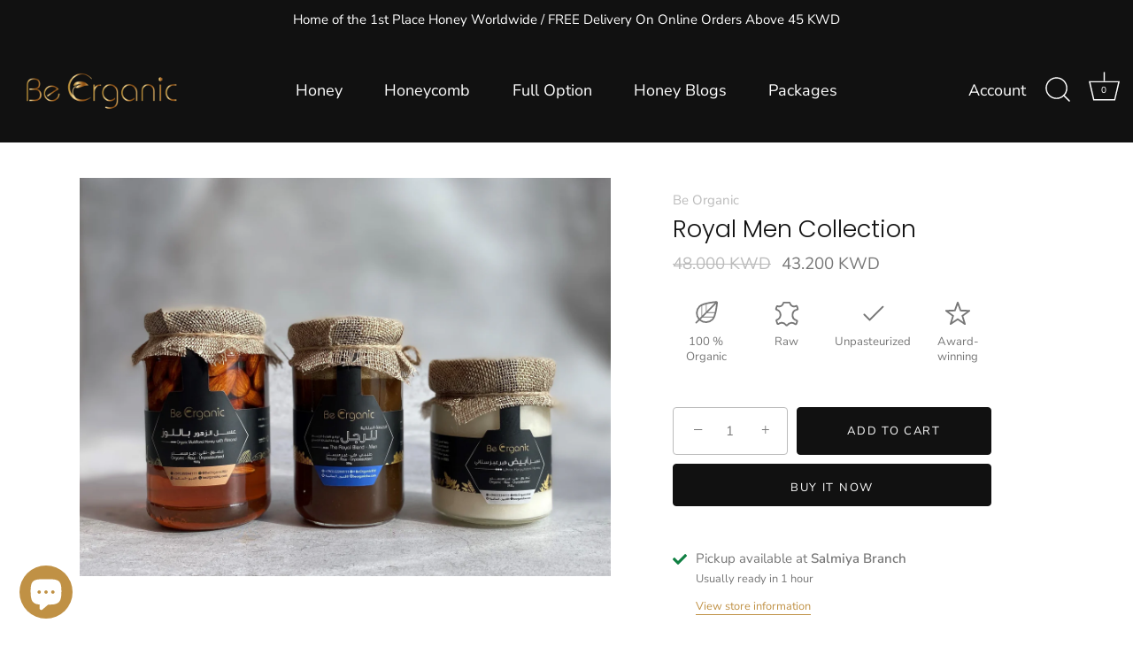

--- FILE ---
content_type: text/html; charset=utf-8
request_url: https://beorganickw.com/en-ae/products/royal-men-collection
body_size: 60986
content:
<!doctype html>
<html class="no-js" lang="en">
<head>
<!-- Google Tag Manager -->
<script>(function(w,d,s,l,i){w[l]=w[l]||[];w[l].push({'gtm.start':
new Date().getTime(),event:'gtm.js'});var f=d.getElementsByTagName(s)[0],
j=d.createElement(s),dl=l!='dataLayer'?'&l='+l:'';j.async=true;j.src=
'https://www.googletagmanager.com/gtm.js?id='+i+dl;f.parentNode.insertBefore(j,f);
})(window,document,'script','dataLayer','GTM-WMLP82QN');</script>
<!-- End Google Tag Manager -->
  
<!-- Snap Pixel Code -->
<script type='text/javascript'>
(function(e,t,n){if(e.snaptr)return;var a=e.snaptr=function()
{a.handleRequest?a.handleRequest.apply(a,arguments):a.queue.push(arguments)};
a.queue=[];var s='script';r=t.createElement(s);r.async=!0;
r.src=n;var u=t.getElementsByTagName(s)[0];
u.parentNode.insertBefore(r,u);})(window,document,
'https://sc-static.net/scevent.min.js');

snaptr('init', '9d9fa108-7050-4e2d-96f7-a5ab7a533304', {
'user_email': '__INSERT_USER_EMAIL__'
});

snaptr('track', 'PAGE_VIEW');

</script>
<!-- End Snap Pixel Code -->

<meta name="facebook-domain-verification" content="ca20pwztjs5s25t54524cuidd3afdw" />
<!-- Google tag (gtag.js) -->
<script async src="https://www.googletagmanager.com/gtag/js?id=AW-10989881634"></script>
<script>
  window.dataLayer = window.dataLayer || [];
  function gtag(){dataLayer.push(arguments);}
  gtag('js', new Date());

  gtag('config', 'AW-10989881634');
</script>

  <!-- Google tag (gtag.js) -->
<script async src="https://www.googletagmanager.com/gtag/js?id=G-F6S5D8VFHD"></script>
<script>
  window.dataLayer = window.dataLayer || [];
  function gtag(){dataLayer.push(arguments);}
  gtag('js', new Date());

  gtag('config', 'G-F6S5D8VFHD');
</script>
  
  <!-- Added by AVADA Joy -->
  <script>
      window.AVADA_JOY = window.AVADA_JOY || {};
      window.AVADA_JOY = {"shopId":"FKaSjjRgz9llff1msWRc","placeOrder":{"status":true,"earnPoint":"1","rateMoney":1,"earnBy":"price","statusUseCondition":false,"typeProductMatch":"all","typeCondition":"all","conditions":[{"field":"title","typeMatch":"contains","content":""}],"excludeProducts":[],"includeProducts":[],"event":"place_order"},"pointCalculator":{},"allTiers":[{"id":"Q1g0DK2ILVX68bkPTN7Q","isSystemTier":true,"icon":"https://imgur.com/atrkLg3.png","rateMoney":"","iconCustom":"","placedOrderReward":false,"earnPoint":"","createdAt":"2023-02-12T15:08:02.155Z","targetPoint":0,"members":0,"systemType":"bronze","shopId":"FKaSjjRgz9llff1msWRc","name":"Beekeeper","updatedAt":"2023-05-23T10:36:36.359Z"},{"id":"nKJOvb1FpfyBUqeL5fVw","isSystemTier":true,"icon":"https://imgur.com/A2rT5G0.png","iconCustom":"","createdAt":"2023-02-12T15:08:02.156Z","members":0,"systemType":"silver","shopId":"FKaSjjRgz9llff1msWRc","name":"Hive Leader","earnPoint":"10","targetPoint":7500,"rateMoney":"1","placedOrderReward":true,"updatedAt":"2023-05-23T10:41:21.240Z"},{"id":"4gVfQLEbTpX1z1cFvfLx","isSystemTier":true,"icon":"https://imgur.com/o8PHej5.png","iconCustom":"","createdAt":"2023-02-12T15:08:02.156Z","members":0,"systemType":"gold","shopId":"FKaSjjRgz9llff1msWRc","name":"Royal Bee","earnPoint":"10","targetPoint":20500,"rateMoney":"1","placedOrderReward":true,"updatedAt":"2023-05-23T10:41:52.476Z"}],"tierSettings":null};
      window.AVADA_JOY.status = true;

      const cartProducts = [];
      let productIndex = 0;
      
      window.AVADA_JOY.cartProducts = cartProducts;

      window.AVADA_JOY.account_enabled = true;
      window.AVADA_JOY.login_url = "https:\/\/shopify.com\/19524211\/account?locale=en\u0026region_country=AE";
      window.AVADA_JOY.register_url = "https:\/\/shopify.com\/19524211\/account?locale=en";
      window.AVADA_JOY.customer = {
        id: null,
        email: null,
        first_name: null,
        last_name: null,
        point: null
      };
      window.AVADA_JOY.product = {"id":7902327210223,"title":"Royal Men Collection","handle":"royal-men-collection","description":"\u003cp\u003eA royal collection for a royal king. Feel a burst of energy with every spoon. Your body will thank you as your immunity is improved, fertility boosted and overall energy levels at an all time high. Get your bundle today and enjoy a natural and organic lifestyle!\u003c\/p\u003e\n\u003cp\u003eWell, here at Be Organic we have crafted the ultimate honey collection for you.\u003c\/p\u003e\n\u003cp\u003eHoney included in the collection:\u003c\/p\u003e\n\u003cp\u003e- \u003cspan data-mce-fragment=\"1\"\u003eMultifloral Honey Blend With Almonds - 460g\u003c\/span\u003e\u003c\/p\u003e\n\u003cp\u003e- \u003cspan data-mce-fragment=\"1\"\u003eThe Royal Honey Blend For Men - 350g\u003c\/span\u003e\u003c\/p\u003e\n\u003cp\u003e\u003cspan data-mce-fragment=\"1\"\u003e- Kyrgyzstani White Honey - 250g\u003c\/span\u003e\u003c\/p\u003e\n\u003cp\u003e\u003cspan data-mce-fragment=\"1\"\u003e\u003cstrong\u003eWarning:\u003c\/strong\u003e Some individuals may suffer from allergies to certain ingredients such as pollen, palm pollen, or bee propolis.\u003cbr\u003eWe recommend checking for allergies before use, especially for people with a history of allergies.\u003c\/span\u003e\u003c\/p\u003e","published_at":"2022-11-07T11:00:33+03:00","created_at":"2022-10-27T14:41:41+03:00","vendor":"Be Organic","type":"","tags":["bundle"],"price":4320,"price_min":4320,"price_max":4320,"available":true,"price_varies":false,"compare_at_price":4800,"compare_at_price_min":4800,"compare_at_price_max":4800,"compare_at_price_varies":false,"variants":[{"id":43536187883759,"title":"Default Title","option1":"Default Title","option2":null,"option3":null,"sku":"RMC","requires_shipping":true,"taxable":true,"featured_image":null,"available":true,"name":"Royal Men Collection","public_title":null,"options":["Default Title"],"price":4320,"weight":0,"compare_at_price":4800,"inventory_quantity":0,"inventory_management":"shopify","inventory_policy":"continue","barcode":"","requires_selling_plan":false,"selling_plan_allocations":[]}],"images":["\/\/beorganickw.com\/cdn\/shop\/products\/RoyalMenCollection.jpg?v=1667818775"],"featured_image":"\/\/beorganickw.com\/cdn\/shop\/products\/RoyalMenCollection.jpg?v=1667818775","options":["Title"],"media":[{"alt":"Royal Men Collection - Be Organic","id":31470579155183,"position":1,"preview_image":{"aspect_ratio":1.333,"height":2377,"width":3169,"src":"\/\/beorganickw.com\/cdn\/shop\/products\/RoyalMenCollection.jpg?v=1667818775"},"aspect_ratio":1.333,"height":2377,"media_type":"image","src":"\/\/beorganickw.com\/cdn\/shop\/products\/RoyalMenCollection.jpg?v=1667818775","width":3169}],"requires_selling_plan":false,"selling_plan_groups":[],"content":"\u003cp\u003eA royal collection for a royal king. Feel a burst of energy with every spoon. Your body will thank you as your immunity is improved, fertility boosted and overall energy levels at an all time high. Get your bundle today and enjoy a natural and organic lifestyle!\u003c\/p\u003e\n\u003cp\u003eWell, here at Be Organic we have crafted the ultimate honey collection for you.\u003c\/p\u003e\n\u003cp\u003eHoney included in the collection:\u003c\/p\u003e\n\u003cp\u003e- \u003cspan data-mce-fragment=\"1\"\u003eMultifloral Honey Blend With Almonds - 460g\u003c\/span\u003e\u003c\/p\u003e\n\u003cp\u003e- \u003cspan data-mce-fragment=\"1\"\u003eThe Royal Honey Blend For Men - 350g\u003c\/span\u003e\u003c\/p\u003e\n\u003cp\u003e\u003cspan data-mce-fragment=\"1\"\u003e- Kyrgyzstani White Honey - 250g\u003c\/span\u003e\u003c\/p\u003e\n\u003cp\u003e\u003cspan data-mce-fragment=\"1\"\u003e\u003cstrong\u003eWarning:\u003c\/strong\u003e Some individuals may suffer from allergies to certain ingredients such as pollen, palm pollen, or bee propolis.\u003cbr\u003eWe recommend checking for allergies before use, especially for people with a history of allergies.\u003c\/span\u003e\u003c\/p\u003e"};
      window.AVADA_JOY.page = "product";
      
        window.AVADA_JOY.product.selected_variant_id = 43536187883759;
        window.AVADA_JOY.product.collections = [];
        
          window.AVADA_JOY.product.collections.push(`All of Our Honey`);
        
          window.AVADA_JOY.product.collections.push(`Best Selling`);
        
          window.AVADA_JOY.product.collections.push(`Packages`);
        
          window.AVADA_JOY.product.collections.push(`The Election Echo`);
        
      
    </script>

  <!-- /Added by AVADA Joy -->

  



  <!-- Showcase 5.0.5 -->
<meta name="facebook-domain-verification" content="4ofprug2b88a6tphjr6sfwb91sbzcb" />
  <link rel="preload" href="//beorganickw.com/cdn/shop/t/40/assets/styles.css?v=105911935252842045351765441443" as="style">

  <meta charset="utf-8" />
<meta name="viewport" content="width=device-width,initial-scale=1.0" />
<meta http-equiv="X-UA-Compatible" content="IE=edge">

<link rel="preconnect" href="https://cdn.shopify.com" crossorigin>
<link rel="preconnect" href="https://fonts.shopify.com" crossorigin>
<link rel="preconnect" href="https://monorail-edge.shopifysvc.com"><link rel="preload" as="font" href="//beorganickw.com/cdn/fonts/nunito_sans/nunitosans_n4.0276fe080df0ca4e6a22d9cb55aed3ed5ba6b1da.woff2" type="font/woff2" crossorigin><link rel="preload" as="font" href="//beorganickw.com/cdn/fonts/nunito_sans/nunitosans_n7.25d963ed46da26098ebeab731e90d8802d989fa5.woff2" type="font/woff2" crossorigin><link rel="preload" as="font" href="//beorganickw.com/cdn/fonts/nunito_sans/nunitosans_i4.6e408730afac1484cf297c30b0e67c86d17fc586.woff2" type="font/woff2" crossorigin><link rel="preload" as="font" href="//beorganickw.com/cdn/fonts/nunito_sans/nunitosans_i7.8c1124729eec046a321e2424b2acf328c2c12139.woff2" type="font/woff2" crossorigin><link rel="preload" as="font" href="//beorganickw.com/cdn/fonts/nunito_sans/nunitosans_n4.0276fe080df0ca4e6a22d9cb55aed3ed5ba6b1da.woff2" type="font/woff2" crossorigin><link rel="preload" as="font" href="//beorganickw.com/cdn/fonts/poppins/poppins_n3.05f58335c3209cce17da4f1f1ab324ebe2982441.woff2" type="font/woff2" crossorigin><link rel="preload" as="font" href="//beorganickw.com/cdn/fonts/poppins/poppins_n6.aa29d4918bc243723d56b59572e18228ed0786f6.woff2" type="font/woff2" crossorigin><link rel="preload" href="//beorganickw.com/cdn/shop/t/40/assets/vendor.js?v=141854771668943704401693641972" as="script">
<link rel="preload" href="//beorganickw.com/cdn/shop/t/40/assets/theme.js?v=173651242303104405581693641972" as="script"><link rel="canonical" href="https://beorganickw.com/en-ae/products/royal-men-collection" /><link rel="shortcut icon" href="//beorganickw.com/cdn/shop/files/Be_Organic_-_FAVICON.png?v=1633850257" type="image/png" /><meta name="description" content="A royal collection for a royal king. Feel a burst of energy with every spoon. Your body will thank you as your immunity is improved, fertility boosted and overall energy levels at an all time high. Get your bundle today and enjoy a natural and organic lifestyle! Well, here at Be Organic we have crafted the ultimate hon">
<link rel="preload" as="font" href="//beorganickw.com/cdn/fonts/nunito_sans/nunitosans_n5.6fc0ed1feb3fc393c40619f180fc49c4d0aae0db.woff2" type="font/woff2" crossorigin><link rel="preload" as="font" href="//beorganickw.com/cdn/fonts/nunito_sans/nunitosans_n6.6e9464eba570101a53130c8130a9e17a8eb55c21.woff2" type="font/woff2" crossorigin><meta name="theme-color" content="#111111">

  <title>
    Royal Men Collection - Be Organic
  </title>

  <meta property="og:site_name" content="Be Organic">
<meta property="og:url" content="https://beorganickw.com/en-ae/products/royal-men-collection">
<meta property="og:title" content="Royal Men Collection - Be Organic">
<meta property="og:type" content="product">
<meta property="og:description" content="A royal collection for a royal king. Feel a burst of energy with every spoon. Your body will thank you as your immunity is improved, fertility boosted and overall energy levels at an all time high. Get your bundle today and enjoy a natural and organic lifestyle! Well, here at Be Organic we have crafted the ultimate hon"><meta property="og:image" content="http://beorganickw.com/cdn/shop/products/RoyalMenCollection_1200x1200.jpg?v=1667818775">
  <meta property="og:image:secure_url" content="https://beorganickw.com/cdn/shop/products/RoyalMenCollection_1200x1200.jpg?v=1667818775">
  <meta property="og:image:width" content="3169">
  <meta property="og:image:height" content="2377"><meta property="og:price:amount" content="43.20">
  <meta property="og:price:currency" content="KWD"><meta name="twitter:site" content="@beorganickw"><meta name="twitter:card" content="summary_large_image">
<meta name="twitter:title" content="Royal Men Collection - Be Organic">
<meta name="twitter:description" content="A royal collection for a royal king. Feel a burst of energy with every spoon. Your body will thank you as your immunity is improved, fertility boosted and overall energy levels at an all time high. Get your bundle today and enjoy a natural and organic lifestyle! Well, here at Be Organic we have crafted the ultimate hon">


  <style data-shopify>
    :root {
      --viewport-height: 100vh;
      --viewport-height-first-section: 100vh;
    }
  </style>

  <link href="//beorganickw.com/cdn/shop/t/40/assets/styles.css?v=105911935252842045351765441443" rel="stylesheet" type="text/css" media="all" />

  <script>window.performance && window.performance.mark && window.performance.mark('shopify.content_for_header.start');</script><meta name="google-site-verification" content="OyblZMs_D8WKZfRx0-XFcLQ5KZ1aaonyGC2q9KFQR3Q">
<meta name="google-site-verification" content="vCxTUCL41IY8nj8h6KVFzb851tAKM0bd3wEGtAXQ5kk">
<meta name="google-site-verification" content="OyblZMs_D8WKZfRx0-XFcLQ5KZ1aaonyGC2q9KFQR3Q">
<meta name="facebook-domain-verification" content="3scp3i6mb164gyyoyjkc0d4ie9dvon">
<meta name="facebook-domain-verification" content="ca20pwztjs5s25t54524cuidd3afdw">
<meta id="shopify-digital-wallet" name="shopify-digital-wallet" content="/19524211/digital_wallets/dialog">
<link rel="alternate" hreflang="x-default" href="https://beorganickw.com/products/royal-men-collection">
<link rel="alternate" hreflang="ar-SA" href="https://beorganickw.com/ar-sa/products/royal-men-collection">
<link rel="alternate" hreflang="en-SA" href="https://beorganickw.com/en-sa/products/royal-men-collection">
<link rel="alternate" hreflang="en-QA" href="https://beorganickw.com/en-qa/products/royal-men-collection">
<link rel="alternate" hreflang="ar-QA" href="https://beorganickw.com/ar-qa/products/royal-men-collection">
<link rel="alternate" hreflang="en-AE" href="https://beorganickw.com/en-ae/products/royal-men-collection">
<link rel="alternate" hreflang="en-BH" href="https://beorganickw.com/en-bh/products/royal-men-collection">
<link rel="alternate" hreflang="en-OM" href="https://beorganickw.com/en-om/products/royal-men-collection">
<link rel="alternate" hreflang="ar-KW" href="https://beorganickw.com/products/royal-men-collection">
<link rel="alternate" hreflang="en-KW" href="https://beorganickw.com/en/products/royal-men-collection">
<link rel="alternate" type="application/json+oembed" href="https://beorganickw.com/en-ae/products/royal-men-collection.oembed">
<script async="async" src="/checkouts/internal/preloads.js?locale=en-AE"></script>
<script id="shopify-features" type="application/json">{"accessToken":"5a31d5a642bd096f17b5b236b982bffb","betas":["rich-media-storefront-analytics"],"domain":"beorganickw.com","predictiveSearch":true,"shopId":19524211,"locale":"en"}</script>
<script>var Shopify = Shopify || {};
Shopify.shop = "be-organic-kw.myshopify.com";
Shopify.locale = "en";
Shopify.currency = {"active":"KWD","rate":"1.0"};
Shopify.country = "AE";
Shopify.theme = {"name":"Showcase","id":137564487919,"schema_name":"Showcase","schema_version":"5.0.5","theme_store_id":677,"role":"main"};
Shopify.theme.handle = "null";
Shopify.theme.style = {"id":null,"handle":null};
Shopify.cdnHost = "beorganickw.com/cdn";
Shopify.routes = Shopify.routes || {};
Shopify.routes.root = "/en-ae/";</script>
<script type="module">!function(o){(o.Shopify=o.Shopify||{}).modules=!0}(window);</script>
<script>!function(o){function n(){var o=[];function n(){o.push(Array.prototype.slice.apply(arguments))}return n.q=o,n}var t=o.Shopify=o.Shopify||{};t.loadFeatures=n(),t.autoloadFeatures=n()}(window);</script>
<script id="shop-js-analytics" type="application/json">{"pageType":"product"}</script>
<script defer="defer" async type="module" src="//beorganickw.com/cdn/shopifycloud/shop-js/modules/v2/client.init-shop-cart-sync_C5BV16lS.en.esm.js"></script>
<script defer="defer" async type="module" src="//beorganickw.com/cdn/shopifycloud/shop-js/modules/v2/chunk.common_CygWptCX.esm.js"></script>
<script type="module">
  await import("//beorganickw.com/cdn/shopifycloud/shop-js/modules/v2/client.init-shop-cart-sync_C5BV16lS.en.esm.js");
await import("//beorganickw.com/cdn/shopifycloud/shop-js/modules/v2/chunk.common_CygWptCX.esm.js");

  window.Shopify.SignInWithShop?.initShopCartSync?.({"fedCMEnabled":true,"windoidEnabled":true});

</script>
<script>(function() {
  var isLoaded = false;
  function asyncLoad() {
    if (isLoaded) return;
    isLoaded = true;
    var urls = ["https:\/\/tabs.stationmade.com\/registered-scripts\/tabs-by-station.js?shop=be-organic-kw.myshopify.com","\/\/cdn.shopify.com\/proxy\/aba6ca4fbf8e569c753b00e7d0fc592735bf78a9db5281b0bff2ce6f967a800b\/bingshoppingtool-t2app-prod.trafficmanager.net\/uet\/tracking_script?shop=be-organic-kw.myshopify.com\u0026sp-cache-control=cHVibGljLCBtYXgtYWdlPTkwMA","https:\/\/cdn1.stamped.io\/files\/widget.min.js?shop=be-organic-kw.myshopify.com","https:\/\/cdn-app.sealsubscriptions.com\/shopify\/public\/js\/sealsubscriptions.js?shop=be-organic-kw.myshopify.com","https:\/\/intg.snapchat.com\/shopify\/shopify-scevent-init.js?id=9d9fa108-7050-4e2d-96f7-a5ab7a533304\u0026shop=be-organic-kw.myshopify.com"];
    for (var i = 0; i < urls.length; i++) {
      var s = document.createElement('script');
      s.type = 'text/javascript';
      s.async = true;
      s.src = urls[i];
      var x = document.getElementsByTagName('script')[0];
      x.parentNode.insertBefore(s, x);
    }
  };
  if(window.attachEvent) {
    window.attachEvent('onload', asyncLoad);
  } else {
    window.addEventListener('load', asyncLoad, false);
  }
})();</script>
<script id="__st">var __st={"a":19524211,"offset":10800,"reqid":"79d73c5b-6f3b-4938-8575-b1987a1610db-1768816301","pageurl":"beorganickw.com\/en-ae\/products\/royal-men-collection","u":"b581aa0af307","p":"product","rtyp":"product","rid":7902327210223};</script>
<script>window.ShopifyPaypalV4VisibilityTracking = true;</script>
<script id="form-persister">!function(){'use strict';const t='contact',e='new_comment',n=[[t,t],['blogs',e],['comments',e],[t,'customer']],o='password',r='form_key',c=['recaptcha-v3-token','g-recaptcha-response','h-captcha-response',o],s=()=>{try{return window.sessionStorage}catch{return}},i='__shopify_v',u=t=>t.elements[r],a=function(){const t=[...n].map((([t,e])=>`form[action*='/${t}']:not([data-nocaptcha='true']) input[name='form_type'][value='${e}']`)).join(',');var e;return e=t,()=>e?[...document.querySelectorAll(e)].map((t=>t.form)):[]}();function m(t){const e=u(t);a().includes(t)&&(!e||!e.value)&&function(t){try{if(!s())return;!function(t){const e=s();if(!e)return;const n=u(t);if(!n)return;const o=n.value;o&&e.removeItem(o)}(t);const e=Array.from(Array(32),(()=>Math.random().toString(36)[2])).join('');!function(t,e){u(t)||t.append(Object.assign(document.createElement('input'),{type:'hidden',name:r})),t.elements[r].value=e}(t,e),function(t,e){const n=s();if(!n)return;const r=[...t.querySelectorAll(`input[type='${o}']`)].map((({name:t})=>t)),u=[...c,...r],a={};for(const[o,c]of new FormData(t).entries())u.includes(o)||(a[o]=c);n.setItem(e,JSON.stringify({[i]:1,action:t.action,data:a}))}(t,e)}catch(e){console.error('failed to persist form',e)}}(t)}const f=t=>{if('true'===t.dataset.persistBound)return;const e=function(t,e){const n=function(t){return'function'==typeof t.submit?t.submit:HTMLFormElement.prototype.submit}(t).bind(t);return function(){let t;return()=>{t||(t=!0,(()=>{try{e(),n()}catch(t){(t=>{console.error('form submit failed',t)})(t)}})(),setTimeout((()=>t=!1),250))}}()}(t,(()=>{m(t)}));!function(t,e){if('function'==typeof t.submit&&'function'==typeof e)try{t.submit=e}catch{}}(t,e),t.addEventListener('submit',(t=>{t.preventDefault(),e()})),t.dataset.persistBound='true'};!function(){function t(t){const e=(t=>{const e=t.target;return e instanceof HTMLFormElement?e:e&&e.form})(t);e&&m(e)}document.addEventListener('submit',t),document.addEventListener('DOMContentLoaded',(()=>{const e=a();for(const t of e)f(t);var n;n=document.body,new window.MutationObserver((t=>{for(const e of t)if('childList'===e.type&&e.addedNodes.length)for(const t of e.addedNodes)1===t.nodeType&&'FORM'===t.tagName&&a().includes(t)&&f(t)})).observe(n,{childList:!0,subtree:!0,attributes:!1}),document.removeEventListener('submit',t)}))}()}();</script>
<script integrity="sha256-4kQ18oKyAcykRKYeNunJcIwy7WH5gtpwJnB7kiuLZ1E=" data-source-attribution="shopify.loadfeatures" defer="defer" src="//beorganickw.com/cdn/shopifycloud/storefront/assets/storefront/load_feature-a0a9edcb.js" crossorigin="anonymous"></script>
<script data-source-attribution="shopify.dynamic_checkout.dynamic.init">var Shopify=Shopify||{};Shopify.PaymentButton=Shopify.PaymentButton||{isStorefrontPortableWallets:!0,init:function(){window.Shopify.PaymentButton.init=function(){};var t=document.createElement("script");t.src="https://beorganickw.com/cdn/shopifycloud/portable-wallets/latest/portable-wallets.en.js",t.type="module",document.head.appendChild(t)}};
</script>
<script data-source-attribution="shopify.dynamic_checkout.buyer_consent">
  function portableWalletsHideBuyerConsent(e){var t=document.getElementById("shopify-buyer-consent"),n=document.getElementById("shopify-subscription-policy-button");t&&n&&(t.classList.add("hidden"),t.setAttribute("aria-hidden","true"),n.removeEventListener("click",e))}function portableWalletsShowBuyerConsent(e){var t=document.getElementById("shopify-buyer-consent"),n=document.getElementById("shopify-subscription-policy-button");t&&n&&(t.classList.remove("hidden"),t.removeAttribute("aria-hidden"),n.addEventListener("click",e))}window.Shopify?.PaymentButton&&(window.Shopify.PaymentButton.hideBuyerConsent=portableWalletsHideBuyerConsent,window.Shopify.PaymentButton.showBuyerConsent=portableWalletsShowBuyerConsent);
</script>
<script>
  function portableWalletsCleanup(e){e&&e.src&&console.error("Failed to load portable wallets script "+e.src);var t=document.querySelectorAll("shopify-accelerated-checkout .shopify-payment-button__skeleton, shopify-accelerated-checkout-cart .wallet-cart-button__skeleton"),e=document.getElementById("shopify-buyer-consent");for(let e=0;e<t.length;e++)t[e].remove();e&&e.remove()}function portableWalletsNotLoadedAsModule(e){e instanceof ErrorEvent&&"string"==typeof e.message&&e.message.includes("import.meta")&&"string"==typeof e.filename&&e.filename.includes("portable-wallets")&&(window.removeEventListener("error",portableWalletsNotLoadedAsModule),window.Shopify.PaymentButton.failedToLoad=e,"loading"===document.readyState?document.addEventListener("DOMContentLoaded",window.Shopify.PaymentButton.init):window.Shopify.PaymentButton.init())}window.addEventListener("error",portableWalletsNotLoadedAsModule);
</script>

<script type="module" src="https://beorganickw.com/cdn/shopifycloud/portable-wallets/latest/portable-wallets.en.js" onError="portableWalletsCleanup(this)" crossorigin="anonymous"></script>
<script nomodule>
  document.addEventListener("DOMContentLoaded", portableWalletsCleanup);
</script>

<link id="shopify-accelerated-checkout-styles" rel="stylesheet" media="screen" href="https://beorganickw.com/cdn/shopifycloud/portable-wallets/latest/accelerated-checkout-backwards-compat.css" crossorigin="anonymous">
<style id="shopify-accelerated-checkout-cart">
        #shopify-buyer-consent {
  margin-top: 1em;
  display: inline-block;
  width: 100%;
}

#shopify-buyer-consent.hidden {
  display: none;
}

#shopify-subscription-policy-button {
  background: none;
  border: none;
  padding: 0;
  text-decoration: underline;
  font-size: inherit;
  cursor: pointer;
}

#shopify-subscription-policy-button::before {
  box-shadow: none;
}

      </style>

<script>window.performance && window.performance.mark && window.performance.mark('shopify.content_for_header.end');</script>

  <script>
    document.documentElement.className = document.documentElement.className.replace('no-js', 'js');
    window.theme = window.theme || {};
    
      theme.money_format_with_code_preference = "\u003cspan class=transcy-money notranslate\u003e{{ amount }}0 KWD\u003c\/span\u003e";
    
    theme.money_format = "\u003cspan class=transcy-money notranslate\u003e{{ amount }}0 KWD\u003c\/span\u003e";
    theme.money_container = '.theme-money';
    theme.strings = {
      previous: "Previous",
      next: "Next",
      close: "Close",
      addressError: "Error looking up that address",
      addressNoResults: "No results for that address",
      addressQueryLimit: "You have exceeded the Google API usage limit. Consider upgrading to a \u003ca href=\"https:\/\/developers.google.com\/maps\/premium\/usage-limits\"\u003ePremium Plan\u003c\/a\u003e.",
      authError: "There was a problem authenticating your Google Maps API Key.",
      back: "Back",
      cartConfirmation: "You must agree to the terms and conditions before continuing.",
      loadMore: "Load more",
      infiniteScrollNoMore: "No more results",
      priceNonExistent: "Unavailable",
      buttonDefault: "Add to Cart",
      buttonPreorder: "Pre-order",
      buttonNoStock: "Out of stock",
      buttonNoVariant: "Unavailable",
      variantNoStock: "Sold out",
      unitPriceSeparator: " \/ ",
      colorBoxPrevious: "Previous",
      colorBoxNext: "Next",
      colorBoxClose: "Close",
      navigateHome: "Home",
      productAddingToCart: "Adding",
      productAddedToCart: "Added to cart",
      popupWasAdded: "was added to your cart",
      popupCheckout: "Checkout",
      popupContinueShopping: "Continue shopping",
      onlyXLeft: "[[ quantity ]] in stock",
      priceSoldOut: "Sold Out",
      loading: "Loading...",
      viewCart: "View cart",
      page: "Page {{ page }}",
      imageSlider: "Image slider",
      clearAll: "Clear all"
    };
    theme.routes = {
      root_url: '/en-ae',
      cart_url: '/en-ae/cart',
      cart_add_url: '/en-ae/cart/add',
      checkout: '/checkout'
    };
    theme.settings = {
      productImageParallax: true,
      animationEnabledDesktop: true,
      animationEnabledMobile: true
    };

    theme.checkViewportFillers = function(){
      var toggleState = false;
      var elPageContent = document.getElementById('page-content');
      if(elPageContent) {
        var elOverlapSection = elPageContent.querySelector('.header-overlap-section');
        if (elOverlapSection) {
          var padding = parseInt(getComputedStyle(elPageContent).getPropertyValue('padding-top'));
          toggleState = ((Math.round(elOverlapSection.offsetTop) - padding) === 0);
        }
      }
      if(toggleState) {
        document.getElementsByTagName('body')[0].classList.add('header-section-overlap');
      } else {
        document.getElementsByTagName('body')[0].classList.remove('header-section-overlap');
      }
    };

    theme.assessAltLogo = function(){
      var elsOverlappers = document.querySelectorAll('.needs-alt-logo');
      var useAltLogo = false;
      if(elsOverlappers.length) {
        var elSiteControl = document.querySelector('#site-control');
        var elSiteControlInner = document.querySelector('#site-control .site-control__inner');
        var headerMid = elSiteControlInner.offsetTop + elSiteControl.offsetTop + elSiteControlInner.offsetHeight / 2;
        Array.prototype.forEach.call(elsOverlappers, function(el, i){
          var thisTop = el.getBoundingClientRect().top;
          var thisBottom = thisTop + el.offsetHeight;
          if(headerMid > thisTop && headerMid < thisBottom) {
            useAltLogo = true;
            return false;
          }
        });
      }
      if(useAltLogo) {
        document.getElementsByTagName('body')[0].classList.add('use-alt-logo');
      } else {
        document.getElementsByTagName('body')[0].classList.remove('use-alt-logo');
      }
    };
  </script>

    
<style>
div#goog-gt-tt {
           display: none !important;
}

</style>
 <script>
    document.addEventListener("DOMContentLoaded", function () {
        function _transcyReplaceTagTranscy(node) {
            node.childNodes.forEach(function (el) {
                if (el.nodeType === 3) {  // If this is a text node, replace the text
                    if (el.nodeValue.trim() !== "" && (el.nodeValue.includes('<transcy>') || el.nodeValue.includes('</transcy>'))) {
                        el.nodeValue = el.nodeValue.replace('<transcy>', '').replace('</transcy>', '').replace(/&amp;/gi, "&");
                    }
                } else { // Else recurse on this node
                    _transcyReplaceTagTranscy(el);
                }
            })
        }



        setTimeout(function(){ 
            [].forEach.call(document.body.getElementsByTagName('*'), function (element) {
                _transcyReplaceTagTranscy(element)
            });
        }, 500);
    });
  
  </script> 
   
<!-- Start of Judge.me Core -->
<link rel="dns-prefetch" href="https://cdn.judge.me/">
<script data-cfasync='false' class='jdgm-settings-script'>window.jdgmSettings={"pagination":5,"disable_web_reviews":false,"badge_no_review_text":"No Reviews","badge_n_reviews_text":"{{ n }} Total Reviews","badge_star_color":"#c09145","hide_badge_preview_if_no_reviews":true,"badge_hide_text":true,"enforce_center_preview_badge":false,"widget_title":"Customer Reviews","widget_open_form_text":"Write a review","widget_close_form_text":"Cancel review","widget_refresh_page_text":"Refresh page","widget_summary_text":"Based on {{ number_of_reviews }} review/reviews","widget_no_review_text":"Be the first to write a review","widget_name_field_text":"Display name","widget_verified_name_field_text":"Verified Name (public)","widget_name_placeholder_text":"Display name","widget_required_field_error_text":"This field is required.","widget_email_field_text":"Email address","widget_verified_email_field_text":"Verified Email (private, can not be edited)","widget_email_placeholder_text":"Your email address","widget_email_field_error_text":"Please enter a valid email address.","widget_rating_field_text":"Rating","widget_review_title_field_text":"Review Title","widget_review_title_placeholder_text":"Give your review a title","widget_review_body_field_text":"Review content","widget_review_body_placeholder_text":"Start writing here...","widget_pictures_field_text":"Picture/Video (optional)","widget_submit_review_text":"Submit Review","widget_submit_verified_review_text":"Submit Verified Review","widget_submit_success_msg_with_auto_publish":"Thank you! Please refresh the page in a few moments to see your review. You can remove or edit your review by logging into \u003ca href='https://judge.me/login' target='_blank' rel='nofollow noopener'\u003eJudge.me\u003c/a\u003e","widget_submit_success_msg_no_auto_publish":"Thank you! Your review will be published as soon as it is approved by the shop admin. You can remove or edit your review by logging into \u003ca href='https://judge.me/login' target='_blank' rel='nofollow noopener'\u003eJudge.me\u003c/a\u003e","widget_show_default_reviews_out_of_total_text":"Showing {{ n_reviews_shown }} out of {{ n_reviews }} reviews.","widget_show_all_link_text":"Show all","widget_show_less_link_text":"Show less","widget_author_said_text":"{{ reviewer_name }} said:","widget_days_text":"{{ n }} days ago","widget_weeks_text":"{{ n }} week/weeks ago","widget_months_text":"{{ n }} month/months ago","widget_years_text":"{{ n }} year/years ago","widget_yesterday_text":"Yesterday","widget_today_text":"Today","widget_replied_text":"\u003e\u003e {{ shop_name }} replied:","widget_read_more_text":"Read more","widget_reviewer_name_as_initial":"","widget_rating_filter_color":"#c09145","widget_rating_filter_see_all_text":"See all reviews","widget_sorting_most_recent_text":"Most Recent","widget_sorting_highest_rating_text":"Highest Rating","widget_sorting_lowest_rating_text":"Lowest Rating","widget_sorting_with_pictures_text":"Only Pictures","widget_sorting_most_helpful_text":"Most Helpful","widget_open_question_form_text":"Ask a question","widget_reviews_subtab_text":"Reviews","widget_questions_subtab_text":"Questions","widget_question_label_text":"Question","widget_answer_label_text":"Answer","widget_question_placeholder_text":"Write your question here","widget_submit_question_text":"Submit Question","widget_question_submit_success_text":"Thank you for your question! We will notify you once it gets answered.","widget_star_color":"#c09145","verified_badge_text":"Verified","verified_badge_bg_color":"","verified_badge_text_color":"","verified_badge_placement":"left-of-reviewer-name","widget_review_max_height":"","widget_hide_border":false,"widget_social_share":false,"widget_thumb":false,"widget_review_location_show":false,"widget_location_format":"country_iso_code","all_reviews_include_out_of_store_products":true,"all_reviews_out_of_store_text":"(out of store)","all_reviews_pagination":100,"all_reviews_product_name_prefix_text":"about","enable_review_pictures":false,"enable_question_anwser":true,"widget_theme":"leex","review_date_format":"timestamp","default_sort_method":"most-recent","widget_product_reviews_subtab_text":"Product Reviews","widget_shop_reviews_subtab_text":"Shop Reviews","widget_other_products_reviews_text":"Reviews for other products","widget_store_reviews_subtab_text":"Store reviews","widget_no_store_reviews_text":"This store hasn't received any reviews yet","widget_web_restriction_product_reviews_text":"This product hasn't received any reviews yet","widget_no_items_text":"No items found","widget_show_more_text":"Show more","widget_write_a_store_review_text":"Write a Store Review","widget_other_languages_heading":"Reviews in Other Languages","widget_translate_review_text":"Translate review to {{ language }}","widget_translating_review_text":"Translating...","widget_show_original_translation_text":"Show original ({{ language }})","widget_translate_review_failed_text":"Review couldn't be translated.","widget_translate_review_retry_text":"Retry","widget_translate_review_try_again_later_text":"Try again later","show_product_url_for_grouped_product":false,"widget_sorting_pictures_first_text":"Pictures First","show_pictures_on_all_rev_page_mobile":false,"show_pictures_on_all_rev_page_desktop":false,"floating_tab_hide_mobile_install_preference":false,"floating_tab_button_name":"★ Reviews","floating_tab_title":"Let customers speak for us","floating_tab_button_color":"","floating_tab_button_background_color":"","floating_tab_url":"","floating_tab_url_enabled":true,"floating_tab_tab_style":"text","all_reviews_text_badge_text":"Customers rate us {{ shop.metafields.judgeme.all_reviews_rating | round: 1 }}/5 based on {{ shop.metafields.judgeme.all_reviews_count }} reviews.","all_reviews_text_badge_text_branded_style":"{{ shop.metafields.judgeme.all_reviews_rating | round: 1 }} out of 5 stars based on {{ shop.metafields.judgeme.all_reviews_count }} reviews","is_all_reviews_text_badge_a_link":false,"show_stars_for_all_reviews_text_badge":false,"all_reviews_text_badge_url":"","all_reviews_text_style":"text","all_reviews_text_color_style":"judgeme_brand_color","all_reviews_text_color":"#108474","all_reviews_text_show_jm_brand":true,"featured_carousel_show_header":true,"featured_carousel_title":"Let Our Customers Speak For Us","testimonials_carousel_title":"Customers are saying","videos_carousel_title":"Real customer stories","cards_carousel_title":"Customers are saying","featured_carousel_count_text":"{{ n }} Total Reviews","featured_carousel_add_link_to_all_reviews_page":false,"featured_carousel_url":"","featured_carousel_show_images":true,"featured_carousel_autoslide_interval":5,"featured_carousel_arrows_on_the_sides":true,"featured_carousel_height":250,"featured_carousel_width":80,"featured_carousel_image_size":0,"featured_carousel_image_height":250,"featured_carousel_arrow_color":"#c09145","verified_count_badge_style":"vintage","verified_count_badge_orientation":"horizontal","verified_count_badge_color_style":"judgeme_brand_color","verified_count_badge_color":"#108474","is_verified_count_badge_a_link":true,"verified_count_badge_url":"","verified_count_badge_show_jm_brand":true,"widget_rating_preset_default":5,"widget_first_sub_tab":"product-reviews","widget_show_histogram":true,"widget_histogram_use_custom_color":true,"widget_pagination_use_custom_color":false,"widget_star_use_custom_color":true,"widget_verified_badge_use_custom_color":false,"widget_write_review_use_custom_color":false,"picture_reminder_submit_button":"Upload Pictures","enable_review_videos":false,"mute_video_by_default":false,"widget_sorting_videos_first_text":"Videos First","widget_review_pending_text":"Pending","featured_carousel_items_for_large_screen":5,"social_share_options_order":"Facebook,Twitter","remove_microdata_snippet":true,"disable_json_ld":false,"enable_json_ld_products":false,"preview_badge_show_question_text":true,"preview_badge_no_question_text":"No questions","preview_badge_n_question_text":"{{ number_of_questions }} question/questions","qa_badge_show_icon":true,"qa_badge_icon_color":"#c09145","qa_badge_position":"same-row","remove_judgeme_branding":true,"widget_add_search_bar":true,"widget_search_bar_placeholder":"Search","widget_sorting_verified_only_text":"Verified only","featured_carousel_theme":"card","featured_carousel_show_rating":true,"featured_carousel_show_title":true,"featured_carousel_show_body":true,"featured_carousel_show_date":false,"featured_carousel_show_reviewer":true,"featured_carousel_show_product":false,"featured_carousel_header_background_color":"#108474","featured_carousel_header_text_color":"#ffffff","featured_carousel_name_product_separator":"reviewed","featured_carousel_full_star_background":"#c09145","featured_carousel_empty_star_background":"#dadada","featured_carousel_vertical_theme_background":"#f9fafb","featured_carousel_verified_badge_enable":false,"featured_carousel_verified_badge_color":"#108474","featured_carousel_border_style":"round","featured_carousel_review_line_length_limit":3,"featured_carousel_more_reviews_button_text":"Read more reviews","featured_carousel_view_product_button_text":"View product","all_reviews_page_load_reviews_on":"scroll","all_reviews_page_load_more_text":"Load More Reviews","disable_fb_tab_reviews":false,"enable_ajax_cdn_cache":false,"widget_public_name_text":"displayed publicly like","default_reviewer_name":"John Smith","default_reviewer_name_has_non_latin":true,"widget_reviewer_anonymous":"Anonymous","medals_widget_title":"Review Medals","medals_widget_background_color":"#f9fafb","medals_widget_position":"footer_all_pages","medals_widget_border_color":"#f9fafb","medals_widget_verified_text_position":"left","medals_widget_use_monochromatic_version":false,"medals_widget_elements_color":"#108474","show_reviewer_avatar":true,"widget_invalid_yt_video_url_error_text":"Not a YouTube video URL","widget_max_length_field_error_text":"Please enter no more than {0} characters.","widget_show_country_flag":false,"widget_show_collected_via_shop_app":true,"widget_verified_by_shop_badge_style":"light","widget_verified_by_shop_text":"Verified by Shop","widget_show_photo_gallery":false,"widget_load_with_code_splitting":true,"widget_ugc_install_preference":false,"widget_ugc_title":"Made by us, Shared by you","widget_ugc_subtitle":"Tag us to see your picture featured in our page","widget_ugc_arrows_color":"#ffffff","widget_ugc_primary_button_text":"Buy Now","widget_ugc_primary_button_background_color":"#108474","widget_ugc_primary_button_text_color":"#ffffff","widget_ugc_primary_button_border_width":"0","widget_ugc_primary_button_border_style":"none","widget_ugc_primary_button_border_color":"#108474","widget_ugc_primary_button_border_radius":"25","widget_ugc_secondary_button_text":"Load More","widget_ugc_secondary_button_background_color":"#ffffff","widget_ugc_secondary_button_text_color":"#108474","widget_ugc_secondary_button_border_width":"2","widget_ugc_secondary_button_border_style":"solid","widget_ugc_secondary_button_border_color":"#108474","widget_ugc_secondary_button_border_radius":"25","widget_ugc_reviews_button_text":"View Reviews","widget_ugc_reviews_button_background_color":"#ffffff","widget_ugc_reviews_button_text_color":"#108474","widget_ugc_reviews_button_border_width":"2","widget_ugc_reviews_button_border_style":"solid","widget_ugc_reviews_button_border_color":"#108474","widget_ugc_reviews_button_border_radius":"25","widget_ugc_reviews_button_link_to":"judgeme-reviews-page","widget_ugc_show_post_date":true,"widget_ugc_max_width":"800","widget_rating_metafield_value_type":true,"widget_primary_color":"#108474","widget_enable_secondary_color":false,"widget_secondary_color":"#edf5f5","widget_summary_average_rating_text":"{{ average_rating }} out of 5","widget_media_grid_title":"Customer photos \u0026 videos","widget_media_grid_see_more_text":"See more","widget_round_style":false,"widget_show_product_medals":true,"widget_verified_by_judgeme_text":"Verified by Judge.me","widget_show_store_medals":true,"widget_verified_by_judgeme_text_in_store_medals":"Verified by Judge.me","widget_media_field_exceed_quantity_message":"Sorry, we can only accept {{ max_media }} for one review.","widget_media_field_exceed_limit_message":"{{ file_name }} is too large, please select a {{ media_type }} less than {{ size_limit }}MB.","widget_review_submitted_text":"Review Submitted!","widget_question_submitted_text":"Question Submitted!","widget_close_form_text_question":"Cancel","widget_write_your_answer_here_text":"Write your answer here","widget_enabled_branded_link":true,"widget_show_collected_by_judgeme":true,"widget_reviewer_name_color":"","widget_write_review_text_color":"","widget_write_review_bg_color":"","widget_collected_by_judgeme_text":"collected by Judge.me","widget_pagination_type":"standard","widget_load_more_text":"Load More","widget_load_more_color":"#108474","widget_full_review_text":"Full Review","widget_read_more_reviews_text":"Read More Reviews","widget_read_questions_text":"Read Questions","widget_questions_and_answers_text":"Questions \u0026 Answers","widget_verified_by_text":"Verified by","widget_verified_text":"Verified","widget_number_of_reviews_text":"{{ number_of_reviews }} reviews","widget_back_button_text":"Back","widget_next_button_text":"Next","widget_custom_forms_filter_button":"Filters","custom_forms_style":"vertical","widget_show_review_information":false,"how_reviews_are_collected":"How reviews are collected?","widget_show_review_keywords":false,"widget_gdpr_statement":"How we use your data: We'll only contact you about the review you left, and only if necessary. By submitting your review, you agree to Judge.me's \u003ca href='https://judge.me/terms' target='_blank' rel='nofollow noopener'\u003eterms\u003c/a\u003e, \u003ca href='https://judge.me/privacy' target='_blank' rel='nofollow noopener'\u003eprivacy\u003c/a\u003e and \u003ca href='https://judge.me/content-policy' target='_blank' rel='nofollow noopener'\u003econtent\u003c/a\u003e policies.","widget_multilingual_sorting_enabled":false,"widget_translate_review_content_enabled":false,"widget_translate_review_content_method":"manual","popup_widget_review_selection":"automatically_with_pictures","popup_widget_round_border_style":true,"popup_widget_show_title":true,"popup_widget_show_body":true,"popup_widget_show_reviewer":false,"popup_widget_show_product":true,"popup_widget_show_pictures":true,"popup_widget_use_review_picture":true,"popup_widget_show_on_home_page":true,"popup_widget_show_on_product_page":true,"popup_widget_show_on_collection_page":true,"popup_widget_show_on_cart_page":true,"popup_widget_position":"bottom_left","popup_widget_first_review_delay":5,"popup_widget_duration":5,"popup_widget_interval":5,"popup_widget_review_count":5,"popup_widget_hide_on_mobile":true,"review_snippet_widget_round_border_style":true,"review_snippet_widget_card_color":"#FFFFFF","review_snippet_widget_slider_arrows_background_color":"#FFFFFF","review_snippet_widget_slider_arrows_color":"#000000","review_snippet_widget_star_color":"#108474","show_product_variant":false,"all_reviews_product_variant_label_text":"Variant: ","widget_show_verified_branding":false,"widget_ai_summary_title":"Customers say","widget_ai_summary_disclaimer":"AI-powered review summary based on recent customer reviews","widget_show_ai_summary":false,"widget_show_ai_summary_bg":false,"widget_show_review_title_input":true,"redirect_reviewers_invited_via_email":"review_widget","request_store_review_after_product_review":false,"request_review_other_products_in_order":false,"review_form_color_scheme":"default","review_form_corner_style":"square","review_form_star_color":{},"review_form_text_color":"#333333","review_form_background_color":"#ffffff","review_form_field_background_color":"#fafafa","review_form_button_color":{},"review_form_button_text_color":"#ffffff","review_form_modal_overlay_color":"#000000","review_content_screen_title_text":"How would you rate this product?","review_content_introduction_text":"We would love it if you would share a bit about your experience.","store_review_form_title_text":"How would you rate this store?","store_review_form_introduction_text":"We would love it if you would share a bit about your experience.","show_review_guidance_text":true,"one_star_review_guidance_text":"Poor","five_star_review_guidance_text":"Great","customer_information_screen_title_text":"About you","customer_information_introduction_text":"Please tell us more about you.","custom_questions_screen_title_text":"Your experience in more detail","custom_questions_introduction_text":"Here are a few questions to help us understand more about your experience.","review_submitted_screen_title_text":"Thanks for your review!","review_submitted_screen_thank_you_text":"We are processing it and it will appear on the store soon.","review_submitted_screen_email_verification_text":"Please confirm your email by clicking the link we just sent you. This helps us keep reviews authentic.","review_submitted_request_store_review_text":"Would you like to share your experience of shopping with us?","review_submitted_review_other_products_text":"Would you like to review these products?","store_review_screen_title_text":"Would you like to share your experience of shopping with us?","store_review_introduction_text":"We value your feedback and use it to improve. Please share any thoughts or suggestions you have.","reviewer_media_screen_title_picture_text":"Share a picture","reviewer_media_introduction_picture_text":"Upload a photo to support your review.","reviewer_media_screen_title_video_text":"Share a video","reviewer_media_introduction_video_text":"Upload a video to support your review.","reviewer_media_screen_title_picture_or_video_text":"Share a picture or video","reviewer_media_introduction_picture_or_video_text":"Upload a photo or video to support your review.","reviewer_media_youtube_url_text":"Paste your Youtube URL here","advanced_settings_next_step_button_text":"Next","advanced_settings_close_review_button_text":"Close","modal_write_review_flow":false,"write_review_flow_required_text":"Required","write_review_flow_privacy_message_text":"We respect your privacy.","write_review_flow_anonymous_text":"Post review as anonymous","write_review_flow_visibility_text":"This won't be visible to other customers.","write_review_flow_multiple_selection_help_text":"Select as many as you like","write_review_flow_single_selection_help_text":"Select one option","write_review_flow_required_field_error_text":"This field is required","write_review_flow_invalid_email_error_text":"Please enter a valid email address","write_review_flow_max_length_error_text":"Max. {{ max_length }} characters.","write_review_flow_media_upload_text":"\u003cb\u003eClick to upload\u003c/b\u003e or drag and drop","write_review_flow_gdpr_statement":"We'll only contact you about your review if necessary. By submitting your review, you agree to our \u003ca href='https://judge.me/terms' target='_blank' rel='nofollow noopener'\u003eterms and conditions\u003c/a\u003e and \u003ca href='https://judge.me/privacy' target='_blank' rel='nofollow noopener'\u003eprivacy policy\u003c/a\u003e.","rating_only_reviews_enabled":false,"show_negative_reviews_help_screen":false,"new_review_flow_help_screen_rating_threshold":3,"negative_review_resolution_screen_title_text":"Tell us more","negative_review_resolution_text":"Your experience matters to us. If there were issues with your purchase, we're here to help. Feel free to reach out to us, we'd love the opportunity to make things right.","negative_review_resolution_button_text":"Contact us","negative_review_resolution_proceed_with_review_text":"Leave a review","negative_review_resolution_subject":"Issue with purchase from {{ shop_name }}.{{ order_name }}","preview_badge_collection_page_install_status":false,"widget_review_custom_css":"","preview_badge_custom_css":"","preview_badge_stars_count":"5-stars","featured_carousel_custom_css":"","floating_tab_custom_css":"","all_reviews_widget_custom_css":"","medals_widget_custom_css":"","verified_badge_custom_css":"","all_reviews_text_custom_css":"","transparency_badges_collected_via_store_invite":false,"transparency_badges_from_another_provider":false,"transparency_badges_collected_from_store_visitor":false,"transparency_badges_collected_by_verified_review_provider":false,"transparency_badges_earned_reward":false,"transparency_badges_collected_via_store_invite_text":"Review collected via store invitation","transparency_badges_from_another_provider_text":"Review collected from another provider","transparency_badges_collected_from_store_visitor_text":"Review collected from a store visitor","transparency_badges_written_in_google_text":"Review written in Google","transparency_badges_written_in_etsy_text":"Review written in Etsy","transparency_badges_written_in_shop_app_text":"Review written in Shop App","transparency_badges_earned_reward_text":"Review earned a reward for future purchase","product_review_widget_per_page":3,"widget_store_review_label_text":"Review about the store","checkout_comment_extension_title_on_product_page":"Customer Comments","checkout_comment_extension_num_latest_comment_show":5,"checkout_comment_extension_format":"name_and_timestamp","checkout_comment_customer_name":"last_initial","checkout_comment_comment_notification":true,"preview_badge_collection_page_install_preference":true,"preview_badge_home_page_install_preference":false,"preview_badge_product_page_install_preference":true,"review_widget_install_preference":"","review_carousel_install_preference":false,"floating_reviews_tab_install_preference":"none","verified_reviews_count_badge_install_preference":false,"all_reviews_text_install_preference":false,"review_widget_best_location":true,"judgeme_medals_install_preference":false,"review_widget_revamp_enabled":false,"review_widget_qna_enabled":false,"review_widget_header_theme":"minimal","review_widget_widget_title_enabled":true,"review_widget_header_text_size":"medium","review_widget_header_text_weight":"regular","review_widget_average_rating_style":"compact","review_widget_bar_chart_enabled":true,"review_widget_bar_chart_type":"numbers","review_widget_bar_chart_style":"standard","review_widget_expanded_media_gallery_enabled":false,"review_widget_reviews_section_theme":"standard","review_widget_image_style":"thumbnails","review_widget_review_image_ratio":"square","review_widget_stars_size":"medium","review_widget_verified_badge":"standard_text","review_widget_review_title_text_size":"medium","review_widget_review_text_size":"medium","review_widget_review_text_length":"medium","review_widget_number_of_columns_desktop":3,"review_widget_carousel_transition_speed":5,"review_widget_custom_questions_answers_display":"always","review_widget_button_text_color":"#FFFFFF","review_widget_text_color":"#000000","review_widget_lighter_text_color":"#7B7B7B","review_widget_corner_styling":"soft","review_widget_review_word_singular":"review","review_widget_review_word_plural":"reviews","review_widget_voting_label":"Helpful?","review_widget_shop_reply_label":"Reply from {{ shop_name }}:","review_widget_filters_title":"Filters","qna_widget_question_word_singular":"Question","qna_widget_question_word_plural":"Questions","qna_widget_answer_reply_label":"Answer from {{ answerer_name }}:","qna_content_screen_title_text":"Ask a question about this product","qna_widget_question_required_field_error_text":"Please enter your question.","qna_widget_flow_gdpr_statement":"We'll only contact you about your question if necessary. By submitting your question, you agree to our \u003ca href='https://judge.me/terms' target='_blank' rel='nofollow noopener'\u003eterms and conditions\u003c/a\u003e and \u003ca href='https://judge.me/privacy' target='_blank' rel='nofollow noopener'\u003eprivacy policy\u003c/a\u003e.","qna_widget_question_submitted_text":"Thanks for your question!","qna_widget_close_form_text_question":"Close","qna_widget_question_submit_success_text":"We’ll notify you by email when your question is answered.","all_reviews_widget_v2025_enabled":false,"all_reviews_widget_v2025_header_theme":"default","all_reviews_widget_v2025_widget_title_enabled":true,"all_reviews_widget_v2025_header_text_size":"medium","all_reviews_widget_v2025_header_text_weight":"regular","all_reviews_widget_v2025_average_rating_style":"compact","all_reviews_widget_v2025_bar_chart_enabled":true,"all_reviews_widget_v2025_bar_chart_type":"numbers","all_reviews_widget_v2025_bar_chart_style":"standard","all_reviews_widget_v2025_expanded_media_gallery_enabled":false,"all_reviews_widget_v2025_show_store_medals":true,"all_reviews_widget_v2025_show_photo_gallery":true,"all_reviews_widget_v2025_show_review_keywords":false,"all_reviews_widget_v2025_show_ai_summary":false,"all_reviews_widget_v2025_show_ai_summary_bg":false,"all_reviews_widget_v2025_add_search_bar":false,"all_reviews_widget_v2025_default_sort_method":"most-recent","all_reviews_widget_v2025_reviews_per_page":10,"all_reviews_widget_v2025_reviews_section_theme":"default","all_reviews_widget_v2025_image_style":"thumbnails","all_reviews_widget_v2025_review_image_ratio":"square","all_reviews_widget_v2025_stars_size":"medium","all_reviews_widget_v2025_verified_badge":"bold_badge","all_reviews_widget_v2025_review_title_text_size":"medium","all_reviews_widget_v2025_review_text_size":"medium","all_reviews_widget_v2025_review_text_length":"medium","all_reviews_widget_v2025_number_of_columns_desktop":3,"all_reviews_widget_v2025_carousel_transition_speed":5,"all_reviews_widget_v2025_custom_questions_answers_display":"always","all_reviews_widget_v2025_show_product_variant":false,"all_reviews_widget_v2025_show_reviewer_avatar":true,"all_reviews_widget_v2025_reviewer_name_as_initial":"","all_reviews_widget_v2025_review_location_show":false,"all_reviews_widget_v2025_location_format":"","all_reviews_widget_v2025_show_country_flag":false,"all_reviews_widget_v2025_verified_by_shop_badge_style":"light","all_reviews_widget_v2025_social_share":false,"all_reviews_widget_v2025_social_share_options_order":"Facebook,Twitter,LinkedIn,Pinterest","all_reviews_widget_v2025_pagination_type":"standard","all_reviews_widget_v2025_button_text_color":"#FFFFFF","all_reviews_widget_v2025_text_color":"#000000","all_reviews_widget_v2025_lighter_text_color":"#7B7B7B","all_reviews_widget_v2025_corner_styling":"soft","all_reviews_widget_v2025_title":"Customer reviews","all_reviews_widget_v2025_ai_summary_title":"Customers say about this store","all_reviews_widget_v2025_no_review_text":"Be the first to write a review","platform":"shopify","branding_url":"https://app.judge.me/reviews","branding_text":"Powered by Judge.me","locale":"en","reply_name":"Be Organic","widget_version":"3.0","footer":true,"autopublish":true,"review_dates":true,"enable_custom_form":false,"shop_use_review_site":false,"shop_locale":"en","enable_multi_locales_translations":true,"show_review_title_input":true,"review_verification_email_status":"always","can_be_branded":true,"reply_name_text":"Be Organic"};</script> <style class='jdgm-settings-style'>.jdgm-xx{left:0}:root{--jdgm-primary-color: #108474;--jdgm-secondary-color: rgba(16,132,116,0.1);--jdgm-star-color: #c09145;--jdgm-write-review-text-color: white;--jdgm-write-review-bg-color: #108474;--jdgm-paginate-color: #108474;--jdgm-border-radius: 0;--jdgm-reviewer-name-color: #108474}.jdgm-histogram__bar-content{background-color:#c09145}.jdgm-rev[data-verified-buyer=true] .jdgm-rev__icon.jdgm-rev__icon:after,.jdgm-rev__buyer-badge.jdgm-rev__buyer-badge{color:white;background-color:#108474}.jdgm-review-widget--small .jdgm-gallery.jdgm-gallery .jdgm-gallery__thumbnail-link:nth-child(8) .jdgm-gallery__thumbnail-wrapper.jdgm-gallery__thumbnail-wrapper:before{content:"See more"}@media only screen and (min-width: 768px){.jdgm-gallery.jdgm-gallery .jdgm-gallery__thumbnail-link:nth-child(8) .jdgm-gallery__thumbnail-wrapper.jdgm-gallery__thumbnail-wrapper:before{content:"See more"}}.jdgm-preview-badge .jdgm-star.jdgm-star{color:#c09145}.jdgm-prev-badge[data-average-rating='0.00']{display:none !important}.jdgm-prev-badge__text{display:none !important}.jdgm-author-all-initials{display:none !important}.jdgm-author-last-initial{display:none !important}.jdgm-rev-widg__title{visibility:hidden}.jdgm-rev-widg__summary-text{visibility:hidden}.jdgm-prev-badge__text{visibility:hidden}.jdgm-rev__prod-link-prefix:before{content:'about'}.jdgm-rev__variant-label:before{content:'Variant: '}.jdgm-rev__out-of-store-text:before{content:'(out of store)'}@media only screen and (min-width: 768px){.jdgm-rev__pics .jdgm-rev_all-rev-page-picture-separator,.jdgm-rev__pics .jdgm-rev__product-picture{display:none}}@media only screen and (max-width: 768px){.jdgm-rev__pics .jdgm-rev_all-rev-page-picture-separator,.jdgm-rev__pics .jdgm-rev__product-picture{display:none}}.jdgm-preview-badge[data-template="index"]{display:none !important}.jdgm-verified-count-badget[data-from-snippet="true"]{display:none !important}.jdgm-carousel-wrapper[data-from-snippet="true"]{display:none !important}.jdgm-all-reviews-text[data-from-snippet="true"]{display:none !important}.jdgm-medals-section[data-from-snippet="true"]{display:none !important}.jdgm-ugc-media-wrapper[data-from-snippet="true"]{display:none !important}.jdgm-rev__transparency-badge[data-badge-type="review_collected_via_store_invitation"]{display:none !important}.jdgm-rev__transparency-badge[data-badge-type="review_collected_from_another_provider"]{display:none !important}.jdgm-rev__transparency-badge[data-badge-type="review_collected_from_store_visitor"]{display:none !important}.jdgm-rev__transparency-badge[data-badge-type="review_written_in_etsy"]{display:none !important}.jdgm-rev__transparency-badge[data-badge-type="review_written_in_google_business"]{display:none !important}.jdgm-rev__transparency-badge[data-badge-type="review_written_in_shop_app"]{display:none !important}.jdgm-rev__transparency-badge[data-badge-type="review_earned_for_future_purchase"]{display:none !important}.jdgm-review-snippet-widget .jdgm-rev-snippet-widget__cards-container .jdgm-rev-snippet-card{border-radius:8px;background:#fff}.jdgm-review-snippet-widget .jdgm-rev-snippet-widget__cards-container .jdgm-rev-snippet-card__rev-rating .jdgm-star{color:#108474}.jdgm-review-snippet-widget .jdgm-rev-snippet-widget__prev-btn,.jdgm-review-snippet-widget .jdgm-rev-snippet-widget__next-btn{border-radius:50%;background:#fff}.jdgm-review-snippet-widget .jdgm-rev-snippet-widget__prev-btn>svg,.jdgm-review-snippet-widget .jdgm-rev-snippet-widget__next-btn>svg{fill:#000}.jdgm-full-rev-modal.rev-snippet-widget .jm-mfp-container .jm-mfp-content,.jdgm-full-rev-modal.rev-snippet-widget .jm-mfp-container .jdgm-full-rev__icon,.jdgm-full-rev-modal.rev-snippet-widget .jm-mfp-container .jdgm-full-rev__pic-img,.jdgm-full-rev-modal.rev-snippet-widget .jm-mfp-container .jdgm-full-rev__reply{border-radius:8px}.jdgm-full-rev-modal.rev-snippet-widget .jm-mfp-container .jdgm-full-rev[data-verified-buyer="true"] .jdgm-full-rev__icon::after{border-radius:8px}.jdgm-full-rev-modal.rev-snippet-widget .jm-mfp-container .jdgm-full-rev .jdgm-rev__buyer-badge{border-radius:calc( 8px / 2 )}.jdgm-full-rev-modal.rev-snippet-widget .jm-mfp-container .jdgm-full-rev .jdgm-full-rev__replier::before{content:'Be Organic'}.jdgm-full-rev-modal.rev-snippet-widget .jm-mfp-container .jdgm-full-rev .jdgm-full-rev__product-button{border-radius:calc( 8px * 6 )}
</style> <style class='jdgm-settings-style'></style> <script data-cfasync="false" type="text/javascript" async src="https://cdnwidget.judge.me/shopify_v2/leex.js" id="judgeme_widget_leex_js"></script>
<link id="judgeme_widget_leex_css" rel="stylesheet" type="text/css" media="nope!" onload="this.media='all'" href="https://cdnwidget.judge.me/widget_v3/theme/leex.css">

  
  
  
  <style class='jdgm-miracle-styles'>
  @-webkit-keyframes jdgm-spin{0%{-webkit-transform:rotate(0deg);-ms-transform:rotate(0deg);transform:rotate(0deg)}100%{-webkit-transform:rotate(359deg);-ms-transform:rotate(359deg);transform:rotate(359deg)}}@keyframes jdgm-spin{0%{-webkit-transform:rotate(0deg);-ms-transform:rotate(0deg);transform:rotate(0deg)}100%{-webkit-transform:rotate(359deg);-ms-transform:rotate(359deg);transform:rotate(359deg)}}@font-face{font-family:'JudgemeStar';src:url("[data-uri]") format("woff");font-weight:normal;font-style:normal}.jdgm-star{font-family:'JudgemeStar';display:inline !important;text-decoration:none !important;padding:0 4px 0 0 !important;margin:0 !important;font-weight:bold;opacity:1;-webkit-font-smoothing:antialiased;-moz-osx-font-smoothing:grayscale}.jdgm-star:hover{opacity:1}.jdgm-star:last-of-type{padding:0 !important}.jdgm-star.jdgm--on:before{content:"\e000"}.jdgm-star.jdgm--off:before{content:"\e001"}.jdgm-star.jdgm--half:before{content:"\e002"}.jdgm-widget *{margin:0;line-height:1.4;-webkit-box-sizing:border-box;-moz-box-sizing:border-box;box-sizing:border-box;-webkit-overflow-scrolling:touch}.jdgm-hidden{display:none !important;visibility:hidden !important}.jdgm-temp-hidden{display:none}.jdgm-spinner{width:40px;height:40px;margin:auto;border-radius:50%;border-top:2px solid #eee;border-right:2px solid #eee;border-bottom:2px solid #eee;border-left:2px solid #ccc;-webkit-animation:jdgm-spin 0.8s infinite linear;animation:jdgm-spin 0.8s infinite linear}.jdgm-prev-badge{display:block !important}

</style>


  
  
   


<script data-cfasync='false' class='jdgm-script'>
!function(e){window.jdgm=window.jdgm||{},jdgm.CDN_HOST="https://cdn.judge.me/",
jdgm.docReady=function(d){(e.attachEvent?"complete"===e.readyState:"loading"!==e.readyState)?
setTimeout(d,0):e.addEventListener("DOMContentLoaded",d)},jdgm.loadCSS=function(d,t,o,s){
!o&&jdgm.loadCSS.requestedUrls.indexOf(d)>=0||(jdgm.loadCSS.requestedUrls.push(d),
(s=e.createElement("link")).rel="stylesheet",s.class="jdgm-stylesheet",s.media="nope!",
s.href=d,s.onload=function(){this.media="all",t&&setTimeout(t)},e.body.appendChild(s))},
jdgm.loadCSS.requestedUrls=[],jdgm.loadJS=function(e,d){var t=new XMLHttpRequest;
t.onreadystatechange=function(){4===t.readyState&&(Function(t.response)(),d&&d(t.response))},
t.open("GET",e),t.send()},jdgm.docReady((function(){(window.jdgmLoadCSS||e.querySelectorAll(
".jdgm-widget, .jdgm-all-reviews-page").length>0)&&(jdgmSettings.widget_load_with_code_splitting?
parseFloat(jdgmSettings.widget_version)>=3?jdgm.loadCSS(jdgm.CDN_HOST+"widget_v3/base.css"):
jdgm.loadCSS(jdgm.CDN_HOST+"widget/base.css"):jdgm.loadCSS(jdgm.CDN_HOST+"shopify_v2.css"),
jdgm.loadJS(jdgm.CDN_HOST+"loader.js"))}))}(document);
</script>

<noscript><link rel="stylesheet" type="text/css" media="all" href="https://cdn.judge.me/shopify_v2.css"></noscript>
<!-- End of Judge.me Core -->


 <!-- "snippets/weglot_hreftags.liquid" was not rendered, the associated app was uninstalled -->
<!-- "snippets/weglot_switcher.liquid" was not rendered, the associated app was uninstalled -->

<meta name="google-site-verification" content="fQinGeEUxRx6hebgO5dnOEiJWOsXbBSrWAc4XIjv-FI" />
  <script>
  document.addEventListener("DOMContentLoaded", function () {
  var addCusEventListener = function (selector, event, handler) {
    let rootElement = document.querySelector("body");
    //since the root element is set to be body for our current dealings
    rootElement.addEventListener(
      event,
      function (evt) {
        var targetElement = evt.target;
        while (targetElement != null) {
          if (targetElement.matches(selector)) {
            handler(evt);
            return;
          }
          targetElement = targetElement.parentElement;
        }
      },
      true
    );
  };
  var _transcyReplaceTextDefault = function (className, position) {
    var count = 0;
    var intervalRemove = setInterval(() => {
      var elements = document.querySelectorAll(className);
      elements &&
        elements.length > 0 &&
        [].forEach.call(elements, function (elmnt) {
          if (elmnt && elmnt.childNodes && elmnt.childNodes.length > 1) {
            elmnt.removeChild(elmnt.childNodes[position]);
          }
        });
      if (count >= 5) {
        clearInterval(intervalRemove);
      }
      count++;
    }, 1500);
  };
  var _cartReplateTextDefault = function () {
    var className =
      ".MuiTypography-root-661, .MuiButton-label-634, .MuiButtonBase-root-660"; // đổi class chỗ bị lỗi
    _transcyReplaceTextDefault(className, 1);
  };
  addCusEventListener(
    ".MuiButtonBase-root",
    "click",
    _cartReplateTextDefault
  );
  _transcyReplaceTextDefault(".shopify-payment-button__button", 0);
});
</script>

<style>
  @media (max-width: 768px){
    #transcyBtnSwitcher {
          padding: unset;
          width: 33px!important;
      max-width: 33px!important;
    }
  }
</style>


<!-- BEGIN app block: shopify://apps/klaviyo-email-marketing-sms/blocks/klaviyo-onsite-embed/2632fe16-c075-4321-a88b-50b567f42507 -->












  <script async src="https://static.klaviyo.com/onsite/js/YfkXkX/klaviyo.js?company_id=YfkXkX"></script>
  <script>!function(){if(!window.klaviyo){window._klOnsite=window._klOnsite||[];try{window.klaviyo=new Proxy({},{get:function(n,i){return"push"===i?function(){var n;(n=window._klOnsite).push.apply(n,arguments)}:function(){for(var n=arguments.length,o=new Array(n),w=0;w<n;w++)o[w]=arguments[w];var t="function"==typeof o[o.length-1]?o.pop():void 0,e=new Promise((function(n){window._klOnsite.push([i].concat(o,[function(i){t&&t(i),n(i)}]))}));return e}}})}catch(n){window.klaviyo=window.klaviyo||[],window.klaviyo.push=function(){var n;(n=window._klOnsite).push.apply(n,arguments)}}}}();</script>

  
    <script id="viewed_product">
      if (item == null) {
        var _learnq = _learnq || [];

        var MetafieldReviews = null
        var MetafieldYotpoRating = null
        var MetafieldYotpoCount = null
        var MetafieldLooxRating = null
        var MetafieldLooxCount = null
        var okendoProduct = null
        var okendoProductReviewCount = null
        var okendoProductReviewAverageValue = null
        try {
          // The following fields are used for Customer Hub recently viewed in order to add reviews.
          // This information is not part of __kla_viewed. Instead, it is part of __kla_viewed_reviewed_items
          MetafieldReviews = {};
          MetafieldYotpoRating = null
          MetafieldYotpoCount = null
          MetafieldLooxRating = null
          MetafieldLooxCount = null

          okendoProduct = null
          // If the okendo metafield is not legacy, it will error, which then requires the new json formatted data
          if (okendoProduct && 'error' in okendoProduct) {
            okendoProduct = null
          }
          okendoProductReviewCount = okendoProduct ? okendoProduct.reviewCount : null
          okendoProductReviewAverageValue = okendoProduct ? okendoProduct.reviewAverageValue : null
        } catch (error) {
          console.error('Error in Klaviyo onsite reviews tracking:', error);
        }

        var item = {
          Name: "Royal Men Collection",
          ProductID: 7902327210223,
          Categories: ["All of Our Honey","Best Selling","Packages","The Election Echo"],
          ImageURL: "https://beorganickw.com/cdn/shop/products/RoyalMenCollection_grande.jpg?v=1667818775",
          URL: "https://beorganickw.com/en-ae/products/royal-men-collection",
          Brand: "Be Organic",
          Price: "43.200 KWD",
          Value: "43.20",
          CompareAtPrice: "48.000 KWD"
        };
        _learnq.push(['track', 'Viewed Product', item]);
        _learnq.push(['trackViewedItem', {
          Title: item.Name,
          ItemId: item.ProductID,
          Categories: item.Categories,
          ImageUrl: item.ImageURL,
          Url: item.URL,
          Metadata: {
            Brand: item.Brand,
            Price: item.Price,
            Value: item.Value,
            CompareAtPrice: item.CompareAtPrice
          },
          metafields:{
            reviews: MetafieldReviews,
            yotpo:{
              rating: MetafieldYotpoRating,
              count: MetafieldYotpoCount,
            },
            loox:{
              rating: MetafieldLooxRating,
              count: MetafieldLooxCount,
            },
            okendo: {
              rating: okendoProductReviewAverageValue,
              count: okendoProductReviewCount,
            }
          }
        }]);
      }
    </script>
  




  <script>
    window.klaviyoReviewsProductDesignMode = false
  </script>







<!-- END app block --><!-- BEGIN app block: shopify://apps/tixel-tiktok-pixels/blocks/app-embed/b273c4b8-95ba-409d-a87c-c46907e02629 -->
<script async src="https://app.gettixel.com/get_script/?shop_url=be-organic-kw.myshopify.com"></script>


<!-- END app block --><!-- BEGIN app block: shopify://apps/zotek-facebook-tiktok-pixel/blocks/pixelEmbed/e17ae0a7-f600-440d-80e8-705183c6ec36 --><!-- END app block --><!-- BEGIN app block: shopify://apps/transcy/blocks/switcher_embed_block/bce4f1c0-c18c-43b0-b0b2-a1aefaa44573 --><!-- BEGIN app snippet: fa_translate_core --><script>
    (function () {
        console.log("transcy ignore convert TC value",typeof transcy_ignoreConvertPrice != "undefined");
        
        function addMoneyTag(mutations, observer) {
            let currencyCookie = getCookieCore("transcy_currency");
            
            let shopifyCurrencyRegex = buildXPathQuery(
                window.ShopifyTC.shopifyCurrency.price_currency
            );
            let currencyRegex = buildCurrencyRegex(window.ShopifyTC.shopifyCurrency.price_currency)
            let tempTranscy = document.evaluate(shopifyCurrencyRegex, document, null, XPathResult.ORDERED_NODE_SNAPSHOT_TYPE, null);
            for (let iTranscy = 0; iTranscy < tempTranscy.snapshotLength; iTranscy++) {
                let elTranscy = tempTranscy.snapshotItem(iTranscy);
                if (elTranscy.innerHTML &&
                !elTranscy.classList.contains('transcy-money') && (typeof transcy_ignoreConvertPrice == "undefined" ||
                !transcy_ignoreConvertPrice?.some(className => elTranscy.classList?.contains(className))) && elTranscy?.childNodes?.length == 1) {
                    if (!window.ShopifyTC?.shopifyCurrency?.price_currency || currencyCookie == window.ShopifyTC?.currency?.active || !currencyCookie) {
                        addClassIfNotExists(elTranscy, 'notranslate');
                        continue;
                    }

                    elTranscy.classList.add('transcy-money');
                    let innerHTML = replaceMatches(elTranscy?.textContent, currencyRegex);
                    elTranscy.innerHTML = innerHTML;
                    if (!innerHTML.includes("tc-money")) {
                        addClassIfNotExists(elTranscy, 'notranslate');
                    }
                } 
                if (elTranscy.classList.contains('transcy-money') && !elTranscy?.innerHTML?.includes("tc-money")) {
                    addClassIfNotExists(elTranscy, 'notranslate');
                }
            }
        }
    
        function logChangesTranscy(mutations, observer) {
            const xpathQuery = `
                //*[text()[contains(.,"•tc")]] |
                //*[text()[contains(.,"tc")]] |
                //*[text()[contains(.,"transcy")]] |
                //textarea[@placeholder[contains(.,"transcy")]] |
                //textarea[@placeholder[contains(.,"tc")]] |
                //select[@placeholder[contains(.,"transcy")]] |
                //select[@placeholder[contains(.,"tc")]] |
                //input[@placeholder[contains(.,"tc")]] |
                //input[@value[contains(.,"tc")]] |
                //input[@value[contains(.,"transcy")]] |
                //*[text()[contains(.,"TC")]] |
                //textarea[@placeholder[contains(.,"TC")]] |
                //select[@placeholder[contains(.,"TC")]] |
                //input[@placeholder[contains(.,"TC")]] |
                //input[@value[contains(.,"TC")]]
            `;
            let tempTranscy = document.evaluate(xpathQuery, document, null, XPathResult.ORDERED_NODE_SNAPSHOT_TYPE, null);
            for (let iTranscy = 0; iTranscy < tempTranscy.snapshotLength; iTranscy++) {
                let elTranscy = tempTranscy.snapshotItem(iTranscy);
                let innerHtmlTranscy = elTranscy?.innerHTML ? elTranscy.innerHTML : "";
                if (innerHtmlTranscy && !["SCRIPT", "LINK", "STYLE"].includes(elTranscy.nodeName)) {
                    const textToReplace = [
                        '&lt;•tc&gt;', '&lt;/•tc&gt;', '&lt;tc&gt;', '&lt;/tc&gt;',
                        '&lt;transcy&gt;', '&lt;/transcy&gt;', '&amp;lt;tc&amp;gt;',
                        '&amp;lt;/tc&amp;gt;', '&lt;TRANSCY&gt;', '&lt;/TRANSCY&gt;',
                        '&lt;TC&gt;', '&lt;/TC&gt;'
                    ];
                    let containsTag = textToReplace.some(tag => innerHtmlTranscy.includes(tag));
                    if (containsTag) {
                        textToReplace.forEach(tag => {
                            innerHtmlTranscy = innerHtmlTranscy.replaceAll(tag, '');
                        });
                        elTranscy.innerHTML = innerHtmlTranscy;
                        elTranscy.setAttribute('translate', 'no');
                    }
    
                    const tagsToReplace = ['<•tc>', '</•tc>', '<tc>', '</tc>', '<transcy>', '</transcy>', '<TC>', '</TC>', '<TRANSCY>', '</TRANSCY>'];
                    if (tagsToReplace.some(tag => innerHtmlTranscy.includes(tag))) {
                        innerHtmlTranscy = innerHtmlTranscy.replace(/<(|\/)transcy>|<(|\/)tc>|<(|\/)•tc>/gi, "");
                        elTranscy.innerHTML = innerHtmlTranscy;
                        elTranscy.setAttribute('translate', 'no');
                    }
                }
                if (["INPUT"].includes(elTranscy.nodeName)) {
                    let valueInputTranscy = elTranscy.value.replaceAll("&lt;tc&gt;", "").replaceAll("&lt;/tc&gt;", "").replace(/<(|\/)transcy>|<(|\/)tc>/gi, "");
                    elTranscy.value = valueInputTranscy
                }
    
                if (["INPUT", "SELECT", "TEXTAREA"].includes(elTranscy.nodeName)) {
                    elTranscy.placeholder = elTranscy.placeholder.replaceAll("&lt;tc&gt;", "").replaceAll("&lt;/tc&gt;", "").replace(/<(|\/)transcy>|<(|\/)tc>/gi, "");
                }
            }
            addMoneyTag(mutations, observer)
        }
        const observerOptionsTranscy = {
            subtree: true,
            childList: true
        };
        const observerTranscy = new MutationObserver(logChangesTranscy);
        observerTranscy.observe(document.documentElement, observerOptionsTranscy);
    })();

    const addClassIfNotExists = (element, className) => {
        if (!element.classList.contains(className)) {
            element.classList.add(className);
        }
    };
    
    const replaceMatches = (content, currencyRegex) => {
        let arrCurrencies = content.match(currencyRegex);
    
        if (arrCurrencies?.length && content === arrCurrencies[0]) {
            return content;
        }
        return (
            arrCurrencies?.reduce((string, oldVal, index) => {
                const hasSpaceBefore = string.match(new RegExp(`\\s${oldVal}`));
                const hasSpaceAfter = string.match(new RegExp(`${oldVal}\\s`));
                let eleCurrencyConvert = `<tc-money translate="no">${arrCurrencies[index]}</tc-money>`;
                if (hasSpaceBefore) eleCurrencyConvert = ` ${eleCurrencyConvert}`;
                if (hasSpaceAfter) eleCurrencyConvert = `${eleCurrencyConvert} `;
                if (string.includes("tc-money")) {
                    return string;
                }
                return string?.replaceAll(oldVal, eleCurrencyConvert);
            }, content) || content
        );
        return result;
    };
    
    const unwrapCurrencySpan = (text) => {
        return text.replace(/<span[^>]*>(.*?)<\/span>/gi, "$1");
    };

    const getSymbolsAndCodes = (text)=>{
        let numberPattern = "\\d+(?:[.,]\\d+)*(?:[.,]\\d+)?(?:\\s?\\d+)?"; // Chỉ tối đa 1 khoảng trắng
        let textWithoutCurrencySpan = unwrapCurrencySpan(text);
        let symbolsAndCodes = textWithoutCurrencySpan
            .trim()
            .replace(new RegExp(numberPattern, "g"), "")
            .split(/\s+/) // Loại bỏ khoảng trắng dư thừa
            .filter((el) => el);

        if (!Array.isArray(symbolsAndCodes) || symbolsAndCodes.length === 0) {
            throw new Error("symbolsAndCodes must be a non-empty array.");
        }

        return symbolsAndCodes;
    }
    
    const buildCurrencyRegex = (text) => {
       let symbolsAndCodes = getSymbolsAndCodes(text)
       let patterns = createCurrencyRegex(symbolsAndCodes)

       return new RegExp(`(${patterns.join("|")})`, "g");
    };

    const createCurrencyRegex = (symbolsAndCodes)=>{
        const escape = (str) => str.replace(/[-/\\^$*+?.()|[\]{}]/g, "\\$&");
        const [s1, s2] = [escape(symbolsAndCodes[0]), escape(symbolsAndCodes[1] || "")];
        const space = "\\s?";
        const numberPattern = "\\d+(?:[.,]\\d+)*(?:[.,]\\d+)?(?:\\s?\\d+)?"; 
        const patterns = [];
        if (s1 && s2) {
            patterns.push(
                `${s1}${space}${numberPattern}${space}${s2}`,
                `${s2}${space}${numberPattern}${space}${s1}`,
                `${s2}${space}${s1}${space}${numberPattern}`,
                `${s1}${space}${s2}${space}${numberPattern}`
            );
        }
        if (s1) {
            patterns.push(`${s1}${space}${numberPattern}`);
            patterns.push(`${numberPattern}${space}${s1}`);
        }

        if (s2) {
            patterns.push(`${s2}${space}${numberPattern}`);
            patterns.push(`${numberPattern}${space}${s2}`);
        }
        return patterns;
    }
    
    const getCookieCore = function (name) {
        var nameEQ = name + "=";
        var ca = document.cookie.split(';');
        for (var i = 0; i < ca.length; i++) {
            var c = ca[i];
            while (c.charAt(0) == ' ') c = c.substring(1, c.length);
            if (c.indexOf(nameEQ) == 0) return c.substring(nameEQ.length, c.length);
        }
        return null;
    };
    
    const buildXPathQuery = (text) => {
        let numberPattern = "\\d+(?:[.,]\\d+)*"; // Bỏ `matches()`
        let symbolAndCodes = text.replace(/<span[^>]*>(.*?)<\/span>/gi, "$1")
            .trim()
            .replace(new RegExp(numberPattern, "g"), "")
            .split(" ")
            ?.filter((el) => el);
    
        if (!symbolAndCodes || !Array.isArray(symbolAndCodes) || symbolAndCodes.length === 0) {
            throw new Error("symbolAndCodes must be a non-empty array.");
        }
    
        // Escape ký tự đặc biệt trong XPath
        const escapeXPath = (str) => str.replace(/(["'])/g, "\\$1");
    
        // Danh sách thẻ HTML cần tìm
        const allowedTags = ["div", "span", "p", "strong", "b", "h1", "h2", "h3", "h4", "h5", "h6", "td", "li", "font", "dd", 'a', 'font', 's'];
    
        // Tạo điều kiện contains() cho từng symbol hoặc code
        const conditions = symbolAndCodes
            .map((symbol) =>
                `(contains(text(), "${escapeXPath(symbol)}") and (contains(text(), "0") or contains(text(), "1") or contains(text(), "2") or contains(text(), "3") or contains(text(), "4") or contains(text(), "5") or contains(text(), "6") or contains(text(), "7") or contains(text(), "8") or contains(text(), "9")) )`
            )
            .join(" or ");
    
        // Tạo XPath Query (Chỉ tìm trong các thẻ HTML, không tìm trong input)
        const xpathQuery = allowedTags
            .map((tag) => `//${tag}[${conditions}]`)
            .join(" | ");
    
        return xpathQuery;
    };
    
    window.ShopifyTC = {};
    ShopifyTC.shop = "beorganickw.com";
    ShopifyTC.locale = "en";
    ShopifyTC.currency = {"active":"KWD", "rate":""};
    ShopifyTC.country = "AE";
    ShopifyTC.designMode = false;
    ShopifyTC.theme = {};
    ShopifyTC.cdnHost = "";
    ShopifyTC.routes = {};
    ShopifyTC.routes.root = "/en-ae";
    ShopifyTC.store_id = 19524211;
    ShopifyTC.page_type = "product";
    ShopifyTC.resource_id = "";
    ShopifyTC.resource_description = "";
    ShopifyTC.market_id = 2118746351;
    switch (ShopifyTC.page_type) {
        case "product":
            ShopifyTC.resource_id = 7902327210223;
            ShopifyTC.resource_description = "\u003cp\u003eA royal collection for a royal king. Feel a burst of energy with every spoon. Your body will thank you as your immunity is improved, fertility boosted and overall energy levels at an all time high. Get your bundle today and enjoy a natural and organic lifestyle!\u003c\/p\u003e\n\u003cp\u003eWell, here at Be Organic we have crafted the ultimate honey collection for you.\u003c\/p\u003e\n\u003cp\u003eHoney included in the collection:\u003c\/p\u003e\n\u003cp\u003e- \u003cspan data-mce-fragment=\"1\"\u003eMultifloral Honey Blend With Almonds - 460g\u003c\/span\u003e\u003c\/p\u003e\n\u003cp\u003e- \u003cspan data-mce-fragment=\"1\"\u003eThe Royal Honey Blend For Men - 350g\u003c\/span\u003e\u003c\/p\u003e\n\u003cp\u003e\u003cspan data-mce-fragment=\"1\"\u003e- Kyrgyzstani White Honey - 250g\u003c\/span\u003e\u003c\/p\u003e\n\u003cp\u003e\u003cspan data-mce-fragment=\"1\"\u003e\u003cstrong\u003eWarning:\u003c\/strong\u003e Some individuals may suffer from allergies to certain ingredients such as pollen, palm pollen, or bee propolis.\u003cbr\u003eWe recommend checking for allergies before use, especially for people with a history of allergies.\u003c\/span\u003e\u003c\/p\u003e"
            break;
        case "article":
            ShopifyTC.resource_id = null;
            ShopifyTC.resource_description = null
            break;
        case "blog":
            ShopifyTC.resource_id = null;
            break;
        case "collection":
            ShopifyTC.resource_id = null;
            ShopifyTC.resource_description = null
            break;
        case "policy":
            ShopifyTC.resource_id = null;
            ShopifyTC.resource_description = null
            break;
        case "page":
            ShopifyTC.resource_id = null;
            ShopifyTC.resource_description = null
            break;
        default:
            break;
    }

    window.ShopifyTC.shopifyCurrency={
        "price": `0.01`,
        "price_currency": `<span class=transcy-money notranslate>0.010 KWD</span>`,
        "currency": `KWD`
    }


    if(typeof(transcy_appEmbed) == 'undefined'){
        transcy_switcherVersion = "1766658828";
        transcy_productMediaVersion = "";
        transcy_collectionMediaVersion = "";
        transcy_otherMediaVersion = "";
        transcy_productId = "7902327210223";
        transcy_shopName = "Be Organic";
        transcy_currenciesPaymentPublish = [];
        transcy_curencyDefault = "KWD";transcy_currenciesPaymentPublish.push("KWD");
        transcy_shopifyLocales = [{"shop_locale":{"locale":"en","enabled":true,"primary":true,"published":true}}];
        transcy_moneyFormat = "<span class=transcy-money notranslate>{{ amount }}0 KWD</span>";

        function domLoadedTranscy () {
            let cdnScriptTC = typeof(transcy_cdn) != 'undefined' ? (transcy_cdn+'/transcy.js') : "https://cdn.shopify.com/extensions/019bbfa6-be8b-7e64-b8d4-927a6591272a/transcy-294/assets/transcy.js";
            let cdnLinkTC = typeof(transcy_cdn) != 'undefined' ? (transcy_cdn+'/transcy.css') :  "https://cdn.shopify.com/extensions/019bbfa6-be8b-7e64-b8d4-927a6591272a/transcy-294/assets/transcy.css";
            let scriptTC = document.createElement('script');
            scriptTC.type = 'text/javascript';
            scriptTC.defer = true;
            scriptTC.src = cdnScriptTC;
            scriptTC.id = "transcy-script";
            document.head.appendChild(scriptTC);

            let linkTC = document.createElement('link');
            linkTC.rel = 'stylesheet'; 
            linkTC.type = 'text/css';
            linkTC.href = cdnLinkTC;
            linkTC.id = "transcy-style";
            document.head.appendChild(linkTC); 
        }


        if (document.readyState === 'interactive' || document.readyState === 'complete') {
            domLoadedTranscy();
        } else {
            document.addEventListener("DOMContentLoaded", function () {
                domLoadedTranscy();
            });
        }
    }
</script>
<!-- END app snippet -->


<!-- END app block --><!-- BEGIN app block: shopify://apps/vitals/blocks/app-embed/aeb48102-2a5a-4f39-bdbd-d8d49f4e20b8 --><link rel="preconnect" href="https://appsolve.io/" /><link rel="preconnect" href="https://cdn-sf.vitals.app/" /><script data-ver="58" id="vtlsAebData" class="notranslate">window.vtlsLiquidData = window.vtlsLiquidData || {};window.vtlsLiquidData.buildId = 55785;

window.vtlsLiquidData.apiHosts = {
	...window.vtlsLiquidData.apiHosts,
	"1": "https://appsolve.io"
};
	window.vtlsLiquidData.moduleSettings = {"48":{"469":true,"491":0,"588":true,"595":false,"603":"","605":"","606":"","781":true,"783":1,"876":0,"1076":true,"1105":0}};

window.vtlsLiquidData.shopThemeName = "Showcase";window.vtlsLiquidData.shopSettings={};window.vtlsLiquidData.shopSettings.cartType="";window.vtlsLiquidData.spat="282fec6cd7f195ea8cc437e125aff08c";window.vtlsLiquidData.shopInfo={id:19524211,domain:"beorganickw.com",shopifyDomain:"be-organic-kw.myshopify.com",primaryLocaleIsoCode: "en",defaultCurrency:"KWD",enabledCurrencies:["KWD"],moneyFormat:"\u003cspan class=transcy-money notranslate\u003e{{ amount }}0 KWD\u003c\/span\u003e",moneyWithCurrencyFormat:"\u003cspan class=transcy-money notranslate\u003e{{ amount }}0 KWD\u003c\/span\u003e",appId:"1",appName:"Vitals",};window.vtlsLiquidData.acceptedScopes = {"1":[26,25,27,28,29,30,31,32,33,34,35,36,37,38,22,2,8,14,20,24,16,18,10,13,21,4,11,1,7,3,19,23,15,17,9,12]};window.vtlsLiquidData.product = {"id": 7902327210223,"available": true,"title": "Royal Men Collection","handle": "royal-men-collection","vendor": "Be Organic","type": "","tags": ["bundle"],"description": "1","featured_image":{"src": "//beorganickw.com/cdn/shop/products/RoyalMenCollection.jpg?v=1667818775","aspect_ratio": "1.3331931005469078"},"collectionIds": [408534417647,277525987518,400338944239,388391469295],"variants": [{"id": 43536187883759,"title": "Default Title","option1": "Default Title","option2": null,"option3": null,"price": 4320,"compare_at_price": 4800,"available": true,"image":null,"featured_media_id":null,"is_preorderable":1}],"options": [{"name": "Title"}],"metafields": {"reviews": {}}};window.vtlsLiquidData.cacheKeys = [1711968235,1711968252,0,1711968252,1711968235,0,0,1711968235 ];</script><script id="vtlsAebDynamicFunctions" class="notranslate">window.vtlsLiquidData = window.vtlsLiquidData || {};window.vtlsLiquidData.dynamicFunctions = ({$,vitalsGet,vitalsSet,VITALS_GET_$_DESCRIPTION,VITALS_GET_$_END_SECTION,VITALS_GET_$_ATC_FORM,VITALS_GET_$_ATC_BUTTON,submit_button,form_add_to_cart,cartItemVariantId,VITALS_EVENT_CART_UPDATED,VITALS_EVENT_DISCOUNTS_LOADED,VITALS_EVENT_RENDER_CAROUSEL_STARS,VITALS_EVENT_RENDER_COLLECTION_STARS,VITALS_EVENT_SMART_BAR_RENDERED,VITALS_EVENT_SMART_BAR_CLOSED,VITALS_EVENT_TABS_RENDERED,VITALS_EVENT_VARIANT_CHANGED,VITALS_EVENT_ATC_BUTTON_FOUND,VITALS_IS_MOBILE,VITALS_PAGE_TYPE,VITALS_APPEND_CSS,VITALS_HOOK__CAN_EXECUTE_CHECKOUT,VITALS_HOOK__GET_CUSTOM_CHECKOUT_URL_PARAMETERS,VITALS_HOOK__GET_CUSTOM_VARIANT_SELECTOR,VITALS_HOOK__GET_IMAGES_DEFAULT_SIZE,VITALS_HOOK__ON_CLICK_CHECKOUT_BUTTON,VITALS_HOOK__DONT_ACCELERATE_CHECKOUT,VITALS_HOOK__ON_ATC_STAY_ON_THE_SAME_PAGE,VITALS_HOOK__CAN_EXECUTE_ATC,VITALS_FLAG__IGNORE_VARIANT_ID_FROM_URL,VITALS_FLAG__UPDATE_ATC_BUTTON_REFERENCE,VITALS_FLAG__UPDATE_CART_ON_CHECKOUT,VITALS_FLAG__USE_CAPTURE_FOR_ATC_BUTTON,VITALS_FLAG__USE_FIRST_ATC_SPAN_FOR_PRE_ORDER,VITALS_FLAG__USE_HTML_FOR_STICKY_ATC_BUTTON,VITALS_FLAG__STOP_EXECUTION,VITALS_FLAG__USE_CUSTOM_COLLECTION_FILTER_DROPDOWN,VITALS_FLAG__PRE_ORDER_START_WITH_OBSERVER,VITALS_FLAG__PRE_ORDER_OBSERVER_DELAY,VITALS_FLAG__ON_CHECKOUT_CLICK_USE_CAPTURE_EVENT,handle,}) => {return {"147": {"location":"description","locator":"after"},};};</script><script id="vtlsAebDocumentInjectors" class="notranslate">window.vtlsLiquidData = window.vtlsLiquidData || {};window.vtlsLiquidData.documentInjectors = ({$,vitalsGet,vitalsSet,VITALS_IS_MOBILE,VITALS_APPEND_CSS}) => {const documentInjectors = {};documentInjectors["1"]={};documentInjectors["1"]["d"]=[];documentInjectors["1"]["d"]["0"]={};documentInjectors["1"]["d"]["0"]["a"]=null;documentInjectors["1"]["d"]["0"]["s"]="div.product-detail__tab-container";documentInjectors["2"]={};documentInjectors["2"]["d"]=[];documentInjectors["2"]["d"]["0"]={};documentInjectors["2"]["d"]["0"]["a"]={"l":"before"};documentInjectors["2"]["d"]["0"]["s"]="div#shopify-section-footer";documentInjectors["12"]={};documentInjectors["12"]["d"]=[];documentInjectors["12"]["d"]["0"]={};documentInjectors["12"]["d"]["0"]["a"]=[];documentInjectors["12"]["d"]["0"]["s"]="form[action*=\"\/cart\/add\"]:visible:not([id*=\"product-form-installment\"]):not([id*=\"product-installment-form\"]):not(.vtls-exclude-atc-injector *)";documentInjectors["11"]={};documentInjectors["11"]["d"]=[];documentInjectors["11"]["d"]["0"]={};documentInjectors["11"]["d"]["0"]["a"]={"ctx":"inside","last":false};documentInjectors["11"]["d"]["0"]["s"]="[name=\"add\"]:not(.swym-button)";return documentInjectors;};</script><script id="vtlsAebBundle" src="https://cdn-sf.vitals.app/assets/js/bundle-aefafafd45b84ca49f717f92c371210e.js" async></script>

<!-- END app block --><script src="https://cdn.shopify.com/extensions/019bc7fe-07a5-7fc5-85e3-4a4175980733/judgeme-extensions-296/assets/loader.js" type="text/javascript" defer="defer"></script>
<script src="https://cdn.shopify.com/extensions/019bb588-f25a-7400-b6c4-178a7c1bc564/facebook-multiple-pixel-10-76/assets/embedded.js" type="text/javascript" defer="defer"></script>
<script src="https://cdn.shopify.com/extensions/7bc9bb47-adfa-4267-963e-cadee5096caf/inbox-1252/assets/inbox-chat-loader.js" type="text/javascript" defer="defer"></script>
<script src="https://cdn.shopify.com/extensions/019bd567-e6a5-7c7a-847a-13754b6c0eb0/avada-joy-426/assets/avada-joy.js" type="text/javascript" defer="defer"></script>
<link href="https://monorail-edge.shopifysvc.com" rel="dns-prefetch">
<script>(function(){if ("sendBeacon" in navigator && "performance" in window) {try {var session_token_from_headers = performance.getEntriesByType('navigation')[0].serverTiming.find(x => x.name == '_s').description;} catch {var session_token_from_headers = undefined;}var session_cookie_matches = document.cookie.match(/_shopify_s=([^;]*)/);var session_token_from_cookie = session_cookie_matches && session_cookie_matches.length === 2 ? session_cookie_matches[1] : "";var session_token = session_token_from_headers || session_token_from_cookie || "";function handle_abandonment_event(e) {var entries = performance.getEntries().filter(function(entry) {return /monorail-edge.shopifysvc.com/.test(entry.name);});if (!window.abandonment_tracked && entries.length === 0) {window.abandonment_tracked = true;var currentMs = Date.now();var navigation_start = performance.timing.navigationStart;var payload = {shop_id: 19524211,url: window.location.href,navigation_start,duration: currentMs - navigation_start,session_token,page_type: "product"};window.navigator.sendBeacon("https://monorail-edge.shopifysvc.com/v1/produce", JSON.stringify({schema_id: "online_store_buyer_site_abandonment/1.1",payload: payload,metadata: {event_created_at_ms: currentMs,event_sent_at_ms: currentMs}}));}}window.addEventListener('pagehide', handle_abandonment_event);}}());</script>
<script id="web-pixels-manager-setup">(function e(e,d,r,n,o){if(void 0===o&&(o={}),!Boolean(null===(a=null===(i=window.Shopify)||void 0===i?void 0:i.analytics)||void 0===a?void 0:a.replayQueue)){var i,a;window.Shopify=window.Shopify||{};var t=window.Shopify;t.analytics=t.analytics||{};var s=t.analytics;s.replayQueue=[],s.publish=function(e,d,r){return s.replayQueue.push([e,d,r]),!0};try{self.performance.mark("wpm:start")}catch(e){}var l=function(){var e={modern:/Edge?\/(1{2}[4-9]|1[2-9]\d|[2-9]\d{2}|\d{4,})\.\d+(\.\d+|)|Firefox\/(1{2}[4-9]|1[2-9]\d|[2-9]\d{2}|\d{4,})\.\d+(\.\d+|)|Chrom(ium|e)\/(9{2}|\d{3,})\.\d+(\.\d+|)|(Maci|X1{2}).+ Version\/(15\.\d+|(1[6-9]|[2-9]\d|\d{3,})\.\d+)([,.]\d+|)( \(\w+\)|)( Mobile\/\w+|) Safari\/|Chrome.+OPR\/(9{2}|\d{3,})\.\d+\.\d+|(CPU[ +]OS|iPhone[ +]OS|CPU[ +]iPhone|CPU IPhone OS|CPU iPad OS)[ +]+(15[._]\d+|(1[6-9]|[2-9]\d|\d{3,})[._]\d+)([._]\d+|)|Android:?[ /-](13[3-9]|1[4-9]\d|[2-9]\d{2}|\d{4,})(\.\d+|)(\.\d+|)|Android.+Firefox\/(13[5-9]|1[4-9]\d|[2-9]\d{2}|\d{4,})\.\d+(\.\d+|)|Android.+Chrom(ium|e)\/(13[3-9]|1[4-9]\d|[2-9]\d{2}|\d{4,})\.\d+(\.\d+|)|SamsungBrowser\/([2-9]\d|\d{3,})\.\d+/,legacy:/Edge?\/(1[6-9]|[2-9]\d|\d{3,})\.\d+(\.\d+|)|Firefox\/(5[4-9]|[6-9]\d|\d{3,})\.\d+(\.\d+|)|Chrom(ium|e)\/(5[1-9]|[6-9]\d|\d{3,})\.\d+(\.\d+|)([\d.]+$|.*Safari\/(?![\d.]+ Edge\/[\d.]+$))|(Maci|X1{2}).+ Version\/(10\.\d+|(1[1-9]|[2-9]\d|\d{3,})\.\d+)([,.]\d+|)( \(\w+\)|)( Mobile\/\w+|) Safari\/|Chrome.+OPR\/(3[89]|[4-9]\d|\d{3,})\.\d+\.\d+|(CPU[ +]OS|iPhone[ +]OS|CPU[ +]iPhone|CPU IPhone OS|CPU iPad OS)[ +]+(10[._]\d+|(1[1-9]|[2-9]\d|\d{3,})[._]\d+)([._]\d+|)|Android:?[ /-](13[3-9]|1[4-9]\d|[2-9]\d{2}|\d{4,})(\.\d+|)(\.\d+|)|Mobile Safari.+OPR\/([89]\d|\d{3,})\.\d+\.\d+|Android.+Firefox\/(13[5-9]|1[4-9]\d|[2-9]\d{2}|\d{4,})\.\d+(\.\d+|)|Android.+Chrom(ium|e)\/(13[3-9]|1[4-9]\d|[2-9]\d{2}|\d{4,})\.\d+(\.\d+|)|Android.+(UC? ?Browser|UCWEB|U3)[ /]?(15\.([5-9]|\d{2,})|(1[6-9]|[2-9]\d|\d{3,})\.\d+)\.\d+|SamsungBrowser\/(5\.\d+|([6-9]|\d{2,})\.\d+)|Android.+MQ{2}Browser\/(14(\.(9|\d{2,})|)|(1[5-9]|[2-9]\d|\d{3,})(\.\d+|))(\.\d+|)|K[Aa][Ii]OS\/(3\.\d+|([4-9]|\d{2,})\.\d+)(\.\d+|)/},d=e.modern,r=e.legacy,n=navigator.userAgent;return n.match(d)?"modern":n.match(r)?"legacy":"unknown"}(),u="modern"===l?"modern":"legacy",c=(null!=n?n:{modern:"",legacy:""})[u],f=function(e){return[e.baseUrl,"/wpm","/b",e.hashVersion,"modern"===e.buildTarget?"m":"l",".js"].join("")}({baseUrl:d,hashVersion:r,buildTarget:u}),m=function(e){var d=e.version,r=e.bundleTarget,n=e.surface,o=e.pageUrl,i=e.monorailEndpoint;return{emit:function(e){var a=e.status,t=e.errorMsg,s=(new Date).getTime(),l=JSON.stringify({metadata:{event_sent_at_ms:s},events:[{schema_id:"web_pixels_manager_load/3.1",payload:{version:d,bundle_target:r,page_url:o,status:a,surface:n,error_msg:t},metadata:{event_created_at_ms:s}}]});if(!i)return console&&console.warn&&console.warn("[Web Pixels Manager] No Monorail endpoint provided, skipping logging."),!1;try{return self.navigator.sendBeacon.bind(self.navigator)(i,l)}catch(e){}var u=new XMLHttpRequest;try{return u.open("POST",i,!0),u.setRequestHeader("Content-Type","text/plain"),u.send(l),!0}catch(e){return console&&console.warn&&console.warn("[Web Pixels Manager] Got an unhandled error while logging to Monorail."),!1}}}}({version:r,bundleTarget:l,surface:e.surface,pageUrl:self.location.href,monorailEndpoint:e.monorailEndpoint});try{o.browserTarget=l,function(e){var d=e.src,r=e.async,n=void 0===r||r,o=e.onload,i=e.onerror,a=e.sri,t=e.scriptDataAttributes,s=void 0===t?{}:t,l=document.createElement("script"),u=document.querySelector("head"),c=document.querySelector("body");if(l.async=n,l.src=d,a&&(l.integrity=a,l.crossOrigin="anonymous"),s)for(var f in s)if(Object.prototype.hasOwnProperty.call(s,f))try{l.dataset[f]=s[f]}catch(e){}if(o&&l.addEventListener("load",o),i&&l.addEventListener("error",i),u)u.appendChild(l);else{if(!c)throw new Error("Did not find a head or body element to append the script");c.appendChild(l)}}({src:f,async:!0,onload:function(){if(!function(){var e,d;return Boolean(null===(d=null===(e=window.Shopify)||void 0===e?void 0:e.analytics)||void 0===d?void 0:d.initialized)}()){var d=window.webPixelsManager.init(e)||void 0;if(d){var r=window.Shopify.analytics;r.replayQueue.forEach((function(e){var r=e[0],n=e[1],o=e[2];d.publishCustomEvent(r,n,o)})),r.replayQueue=[],r.publish=d.publishCustomEvent,r.visitor=d.visitor,r.initialized=!0}}},onerror:function(){return m.emit({status:"failed",errorMsg:"".concat(f," has failed to load")})},sri:function(e){var d=/^sha384-[A-Za-z0-9+/=]+$/;return"string"==typeof e&&d.test(e)}(c)?c:"",scriptDataAttributes:o}),m.emit({status:"loading"})}catch(e){m.emit({status:"failed",errorMsg:(null==e?void 0:e.message)||"Unknown error"})}}})({shopId: 19524211,storefrontBaseUrl: "https://beorganickw.com",extensionsBaseUrl: "https://extensions.shopifycdn.com/cdn/shopifycloud/web-pixels-manager",monorailEndpoint: "https://monorail-edge.shopifysvc.com/unstable/produce_batch",surface: "storefront-renderer",enabledBetaFlags: ["2dca8a86"],webPixelsConfigList: [{"id":"1528824047","configuration":"{\"pixelId\":\"c2e19211-99f7-4454-bae8-4852d536819f\"}","eventPayloadVersion":"v1","runtimeContext":"STRICT","scriptVersion":"c119f01612c13b62ab52809eb08154bb","type":"APP","apiClientId":2556259,"privacyPurposes":["ANALYTICS","MARKETING","SALE_OF_DATA"],"dataSharingAdjustments":{"protectedCustomerApprovalScopes":["read_customer_address","read_customer_email","read_customer_name","read_customer_personal_data","read_customer_phone"]}},{"id":"1464959215","configuration":"{\"pixelCode\":\"D2I3HMBC77U67ECJCKSG\"}","eventPayloadVersion":"v1","runtimeContext":"STRICT","scriptVersion":"22e92c2ad45662f435e4801458fb78cc","type":"APP","apiClientId":4383523,"privacyPurposes":["ANALYTICS","MARKETING","SALE_OF_DATA"],"dataSharingAdjustments":{"protectedCustomerApprovalScopes":["read_customer_address","read_customer_email","read_customer_name","read_customer_personal_data","read_customer_phone"]}},{"id":"1455259887","configuration":"{\"config\":\"{\\\"google_tag_ids\\\":[\\\"GT-TQSV5S3\\\",\\\"GT-5TCHJMJK\\\"],\\\"target_country\\\":\\\"KW\\\",\\\"gtag_events\\\":[{\\\"type\\\":\\\"begin_checkout\\\",\\\"action_label\\\":\\\"AW-11011283650\\\/npSoCP2exKEbEMK1y4Ip\\\"},{\\\"type\\\":\\\"search\\\",\\\"action_label\\\":\\\"AW-11011283650\\\/1Vs4CImfxKEbEMK1y4Ip\\\"},{\\\"type\\\":\\\"view_item\\\",\\\"action_label\\\":[\\\"AW-11011283650\\\/YZHvCIafxKEbEMK1y4Ip\\\",\\\"MC-MF510LG1ZD\\\"]},{\\\"type\\\":\\\"purchase\\\",\\\"action_label\\\":[\\\"AW-11011283650\\\/WCUTCPqexKEbEMK1y4Ip\\\",\\\"MC-MF510LG1ZD\\\"]},{\\\"type\\\":\\\"page_view\\\",\\\"action_label\\\":[\\\"AW-11011283650\\\/hBRlCIOfxKEbEMK1y4Ip\\\",\\\"MC-MF510LG1ZD\\\"]},{\\\"type\\\":\\\"add_payment_info\\\",\\\"action_label\\\":\\\"AW-11011283650\\\/YX22CKKgxKEbEMK1y4Ip\\\"},{\\\"type\\\":\\\"add_to_cart\\\",\\\"action_label\\\":\\\"AW-11011283650\\\/p5i0CICfxKEbEMK1y4Ip\\\"}],\\\"enable_monitoring_mode\\\":false}\"}","eventPayloadVersion":"v1","runtimeContext":"OPEN","scriptVersion":"b2a88bafab3e21179ed38636efcd8a93","type":"APP","apiClientId":1780363,"privacyPurposes":[],"dataSharingAdjustments":{"protectedCustomerApprovalScopes":["read_customer_address","read_customer_email","read_customer_name","read_customer_personal_data","read_customer_phone"]}},{"id":"1441530095","configuration":"{\"accountID\":\"YfkXkX\",\"webPixelConfig\":\"eyJlbmFibGVBZGRlZFRvQ2FydEV2ZW50cyI6IHRydWV9\"}","eventPayloadVersion":"v1","runtimeContext":"STRICT","scriptVersion":"524f6c1ee37bacdca7657a665bdca589","type":"APP","apiClientId":123074,"privacyPurposes":["ANALYTICS","MARKETING"],"dataSharingAdjustments":{"protectedCustomerApprovalScopes":["read_customer_address","read_customer_email","read_customer_name","read_customer_personal_data","read_customer_phone"]}},{"id":"1264648431","configuration":"{\"accountID\":\"be-organic-kw.myshopify.com\"}","eventPayloadVersion":"v1","runtimeContext":"STRICT","scriptVersion":"98ecdd7e650c8ae5ae0ba1621334841a","type":"APP","apiClientId":78120484865,"privacyPurposes":["SALE_OF_DATA"],"dataSharingAdjustments":{"protectedCustomerApprovalScopes":["read_customer_address","read_customer_email","read_customer_name","read_customer_personal_data","read_customer_phone"]}},{"id":"983040239","configuration":"{\"webPixelName\":\"Judge.me\"}","eventPayloadVersion":"v1","runtimeContext":"STRICT","scriptVersion":"34ad157958823915625854214640f0bf","type":"APP","apiClientId":683015,"privacyPurposes":["ANALYTICS"],"dataSharingAdjustments":{"protectedCustomerApprovalScopes":["read_customer_email","read_customer_name","read_customer_personal_data","read_customer_phone"]}},{"id":"228425967","configuration":"{\"pixel_id\":\"219051162674957\",\"pixel_type\":\"facebook_pixel\",\"metaapp_system_user_token\":\"-\"}","eventPayloadVersion":"v1","runtimeContext":"OPEN","scriptVersion":"ca16bc87fe92b6042fbaa3acc2fbdaa6","type":"APP","apiClientId":2329312,"privacyPurposes":["ANALYTICS","MARKETING","SALE_OF_DATA"],"dataSharingAdjustments":{"protectedCustomerApprovalScopes":["read_customer_address","read_customer_email","read_customer_name","read_customer_personal_data","read_customer_phone"]}},{"id":"81527023","eventPayloadVersion":"v1","runtimeContext":"LAX","scriptVersion":"1","type":"CUSTOM","privacyPurposes":["ANALYTICS"],"name":"Google Analytics tag (migrated)"},{"id":"shopify-app-pixel","configuration":"{}","eventPayloadVersion":"v1","runtimeContext":"STRICT","scriptVersion":"0450","apiClientId":"shopify-pixel","type":"APP","privacyPurposes":["ANALYTICS","MARKETING"]},{"id":"shopify-custom-pixel","eventPayloadVersion":"v1","runtimeContext":"LAX","scriptVersion":"0450","apiClientId":"shopify-pixel","type":"CUSTOM","privacyPurposes":["ANALYTICS","MARKETING"]}],isMerchantRequest: false,initData: {"shop":{"name":"Be Organic","paymentSettings":{"currencyCode":"KWD"},"myshopifyDomain":"be-organic-kw.myshopify.com","countryCode":"KW","storefrontUrl":"https:\/\/beorganickw.com\/en-ae"},"customer":null,"cart":null,"checkout":null,"productVariants":[{"price":{"amount":43.2,"currencyCode":"KWD"},"product":{"title":"Royal Men Collection","vendor":"Be Organic","id":"7902327210223","untranslatedTitle":"Royal Men Collection","url":"\/en-ae\/products\/royal-men-collection","type":""},"id":"43536187883759","image":{"src":"\/\/beorganickw.com\/cdn\/shop\/products\/RoyalMenCollection.jpg?v=1667818775"},"sku":"RMC","title":"Default Title","untranslatedTitle":"Default Title"}],"purchasingCompany":null},},"https://beorganickw.com/cdn","fcfee988w5aeb613cpc8e4bc33m6693e112",{"modern":"","legacy":""},{"shopId":"19524211","storefrontBaseUrl":"https:\/\/beorganickw.com","extensionBaseUrl":"https:\/\/extensions.shopifycdn.com\/cdn\/shopifycloud\/web-pixels-manager","surface":"storefront-renderer","enabledBetaFlags":"[\"2dca8a86\"]","isMerchantRequest":"false","hashVersion":"fcfee988w5aeb613cpc8e4bc33m6693e112","publish":"custom","events":"[[\"page_viewed\",{}],[\"product_viewed\",{\"productVariant\":{\"price\":{\"amount\":43.2,\"currencyCode\":\"KWD\"},\"product\":{\"title\":\"Royal Men Collection\",\"vendor\":\"Be Organic\",\"id\":\"7902327210223\",\"untranslatedTitle\":\"Royal Men Collection\",\"url\":\"\/en-ae\/products\/royal-men-collection\",\"type\":\"\"},\"id\":\"43536187883759\",\"image\":{\"src\":\"\/\/beorganickw.com\/cdn\/shop\/products\/RoyalMenCollection.jpg?v=1667818775\"},\"sku\":\"RMC\",\"title\":\"Default Title\",\"untranslatedTitle\":\"Default Title\"}}]]"});</script><script>
  window.ShopifyAnalytics = window.ShopifyAnalytics || {};
  window.ShopifyAnalytics.meta = window.ShopifyAnalytics.meta || {};
  window.ShopifyAnalytics.meta.currency = 'KWD';
  var meta = {"product":{"id":7902327210223,"gid":"gid:\/\/shopify\/Product\/7902327210223","vendor":"Be Organic","type":"","handle":"royal-men-collection","variants":[{"id":43536187883759,"price":4320,"name":"Royal Men Collection","public_title":null,"sku":"RMC"}],"remote":false},"page":{"pageType":"product","resourceType":"product","resourceId":7902327210223,"requestId":"79d73c5b-6f3b-4938-8575-b1987a1610db-1768816301"}};
  for (var attr in meta) {
    window.ShopifyAnalytics.meta[attr] = meta[attr];
  }
</script>
<script class="analytics">
  (function () {
    var customDocumentWrite = function(content) {
      var jquery = null;

      if (window.jQuery) {
        jquery = window.jQuery;
      } else if (window.Checkout && window.Checkout.$) {
        jquery = window.Checkout.$;
      }

      if (jquery) {
        jquery('body').append(content);
      }
    };

    var hasLoggedConversion = function(token) {
      if (token) {
        return document.cookie.indexOf('loggedConversion=' + token) !== -1;
      }
      return false;
    }

    var setCookieIfConversion = function(token) {
      if (token) {
        var twoMonthsFromNow = new Date(Date.now());
        twoMonthsFromNow.setMonth(twoMonthsFromNow.getMonth() + 2);

        document.cookie = 'loggedConversion=' + token + '; expires=' + twoMonthsFromNow;
      }
    }

    var trekkie = window.ShopifyAnalytics.lib = window.trekkie = window.trekkie || [];
    if (trekkie.integrations) {
      return;
    }
    trekkie.methods = [
      'identify',
      'page',
      'ready',
      'track',
      'trackForm',
      'trackLink'
    ];
    trekkie.factory = function(method) {
      return function() {
        var args = Array.prototype.slice.call(arguments);
        args.unshift(method);
        trekkie.push(args);
        return trekkie;
      };
    };
    for (var i = 0; i < trekkie.methods.length; i++) {
      var key = trekkie.methods[i];
      trekkie[key] = trekkie.factory(key);
    }
    trekkie.load = function(config) {
      trekkie.config = config || {};
      trekkie.config.initialDocumentCookie = document.cookie;
      var first = document.getElementsByTagName('script')[0];
      var script = document.createElement('script');
      script.type = 'text/javascript';
      script.onerror = function(e) {
        var scriptFallback = document.createElement('script');
        scriptFallback.type = 'text/javascript';
        scriptFallback.onerror = function(error) {
                var Monorail = {
      produce: function produce(monorailDomain, schemaId, payload) {
        var currentMs = new Date().getTime();
        var event = {
          schema_id: schemaId,
          payload: payload,
          metadata: {
            event_created_at_ms: currentMs,
            event_sent_at_ms: currentMs
          }
        };
        return Monorail.sendRequest("https://" + monorailDomain + "/v1/produce", JSON.stringify(event));
      },
      sendRequest: function sendRequest(endpointUrl, payload) {
        // Try the sendBeacon API
        if (window && window.navigator && typeof window.navigator.sendBeacon === 'function' && typeof window.Blob === 'function' && !Monorail.isIos12()) {
          var blobData = new window.Blob([payload], {
            type: 'text/plain'
          });

          if (window.navigator.sendBeacon(endpointUrl, blobData)) {
            return true;
          } // sendBeacon was not successful

        } // XHR beacon

        var xhr = new XMLHttpRequest();

        try {
          xhr.open('POST', endpointUrl);
          xhr.setRequestHeader('Content-Type', 'text/plain');
          xhr.send(payload);
        } catch (e) {
          console.log(e);
        }

        return false;
      },
      isIos12: function isIos12() {
        return window.navigator.userAgent.lastIndexOf('iPhone; CPU iPhone OS 12_') !== -1 || window.navigator.userAgent.lastIndexOf('iPad; CPU OS 12_') !== -1;
      }
    };
    Monorail.produce('monorail-edge.shopifysvc.com',
      'trekkie_storefront_load_errors/1.1',
      {shop_id: 19524211,
      theme_id: 137564487919,
      app_name: "storefront",
      context_url: window.location.href,
      source_url: "//beorganickw.com/cdn/s/trekkie.storefront.cd680fe47e6c39ca5d5df5f0a32d569bc48c0f27.min.js"});

        };
        scriptFallback.async = true;
        scriptFallback.src = '//beorganickw.com/cdn/s/trekkie.storefront.cd680fe47e6c39ca5d5df5f0a32d569bc48c0f27.min.js';
        first.parentNode.insertBefore(scriptFallback, first);
      };
      script.async = true;
      script.src = '//beorganickw.com/cdn/s/trekkie.storefront.cd680fe47e6c39ca5d5df5f0a32d569bc48c0f27.min.js';
      first.parentNode.insertBefore(script, first);
    };
    trekkie.load(
      {"Trekkie":{"appName":"storefront","development":false,"defaultAttributes":{"shopId":19524211,"isMerchantRequest":null,"themeId":137564487919,"themeCityHash":"3152255817528233616","contentLanguage":"en","currency":"KWD"},"isServerSideCookieWritingEnabled":true,"monorailRegion":"shop_domain","enabledBetaFlags":["65f19447"]},"Session Attribution":{},"S2S":{"facebookCapiEnabled":true,"source":"trekkie-storefront-renderer","apiClientId":580111}}
    );

    var loaded = false;
    trekkie.ready(function() {
      if (loaded) return;
      loaded = true;

      window.ShopifyAnalytics.lib = window.trekkie;

      var originalDocumentWrite = document.write;
      document.write = customDocumentWrite;
      try { window.ShopifyAnalytics.merchantGoogleAnalytics.call(this); } catch(error) {};
      document.write = originalDocumentWrite;

      window.ShopifyAnalytics.lib.page(null,{"pageType":"product","resourceType":"product","resourceId":7902327210223,"requestId":"79d73c5b-6f3b-4938-8575-b1987a1610db-1768816301","shopifyEmitted":true});

      var match = window.location.pathname.match(/checkouts\/(.+)\/(thank_you|post_purchase)/)
      var token = match? match[1]: undefined;
      if (!hasLoggedConversion(token)) {
        setCookieIfConversion(token);
        window.ShopifyAnalytics.lib.track("Viewed Product",{"currency":"KWD","variantId":43536187883759,"productId":7902327210223,"productGid":"gid:\/\/shopify\/Product\/7902327210223","name":"Royal Men Collection","price":"43.200","sku":"RMC","brand":"Be Organic","variant":null,"category":"","nonInteraction":true,"remote":false},undefined,undefined,{"shopifyEmitted":true});
      window.ShopifyAnalytics.lib.track("monorail:\/\/trekkie_storefront_viewed_product\/1.1",{"currency":"KWD","variantId":43536187883759,"productId":7902327210223,"productGid":"gid:\/\/shopify\/Product\/7902327210223","name":"Royal Men Collection","price":"43.200","sku":"RMC","brand":"Be Organic","variant":null,"category":"","nonInteraction":true,"remote":false,"referer":"https:\/\/beorganickw.com\/en-ae\/products\/royal-men-collection"});
      }
    });


        var eventsListenerScript = document.createElement('script');
        eventsListenerScript.async = true;
        eventsListenerScript.src = "//beorganickw.com/cdn/shopifycloud/storefront/assets/shop_events_listener-3da45d37.js";
        document.getElementsByTagName('head')[0].appendChild(eventsListenerScript);

})();</script>
  <script>
  if (!window.ga || (window.ga && typeof window.ga !== 'function')) {
    window.ga = function ga() {
      (window.ga.q = window.ga.q || []).push(arguments);
      if (window.Shopify && window.Shopify.analytics && typeof window.Shopify.analytics.publish === 'function') {
        window.Shopify.analytics.publish("ga_stub_called", {}, {sendTo: "google_osp_migration"});
      }
      console.error("Shopify's Google Analytics stub called with:", Array.from(arguments), "\nSee https://help.shopify.com/manual/promoting-marketing/pixels/pixel-migration#google for more information.");
    };
    if (window.Shopify && window.Shopify.analytics && typeof window.Shopify.analytics.publish === 'function') {
      window.Shopify.analytics.publish("ga_stub_initialized", {}, {sendTo: "google_osp_migration"});
    }
  }
</script>
<script
  defer
  src="https://beorganickw.com/cdn/shopifycloud/perf-kit/shopify-perf-kit-3.0.4.min.js"
  data-application="storefront-renderer"
  data-shop-id="19524211"
  data-render-region="gcp-us-central1"
  data-page-type="product"
  data-theme-instance-id="137564487919"
  data-theme-name="Showcase"
  data-theme-version="5.0.5"
  data-monorail-region="shop_domain"
  data-resource-timing-sampling-rate="10"
  data-shs="true"
  data-shs-beacon="true"
  data-shs-export-with-fetch="true"
  data-shs-logs-sample-rate="1"
  data-shs-beacon-endpoint="https://beorganickw.com/api/collect"
></script>
</head>

<body id="page-royal-men-collection-be-organic" class="page-royal-men-collection-be-organic template-product">
  
  <!-- Google Tag Manager (noscript) -->
<noscript><iframe src="https://www.googletagmanager.com/ns.html?id=GTM-WMLP82QN"
height="0" width="0" style="display:none;visibility:hidden"></iframe></noscript>
<!-- End Google Tag Manager (noscript) -->
  
  
    <script>
      if(window.innerWidth < 768 && window.localStorage.getItem('is_first_visit') !== null) {
        var pageFadedIn = false;
        document.body.style.opacity = 0;

        function fadeInPageMob(){
          if(!pageFadedIn) {
            document.body.classList.add("cc-animate-enabled");
            document.body.style.transition = 'opacity 0.4s';
            setTimeout(function () {
              document.body.style.opacity = 1;
            }, 200);
            pageFadedIn = true;
          }
        }

        window.addEventListener("load", fadeInPageMob);
        setTimeout(fadeInPageMob, 3000);
      }

      window.addEventListener("pageshow", function(){
        document.getElementById('cc-veil').classList.remove('-in');
      });
    </script>
  

  
    <script>
      if ('IntersectionObserver' in window) {
        document.body.classList.add("cc-animate-enabled");
      }

      window.addEventListener("pageshow", function(){
        document.getElementById('cc-veil').classList.remove('-in');
      });
    </script>
  

  <a class="skip-link visually-hidden" href="#page-content">Skip to content</a>

  <div id="shopify-section-header" class="shopify-section"><style type="text/css">
  
    .logo img { width: 140px; }
    @media(min-width:768px){
    .logo img { width: 200px; }
    }
  

  .cc-announcement {
    
      font-size: 15px;
    
  }

  @media (min-width: 768px) {
    .cc-announcement {
      font-size: 15px;
    }
  }
</style>


<form action="/en-ae/cart" method="post" id="cc-checkout-form">
</form>


  

  
<div data-section-type="header" itemscope itemtype="http://schema.org/Organization">
    <div id="site-control" class="site-control inline icons
      nav-inline-desktop
      
      fixed
      nav-opaque
      has-announcement
      alt-logo-when-active
      has-localization
      "
      data-cc-animate
      data-opacity="opaque"
      data-positioning="sticky"
    >
      
  
  <div class="cc-announcement">
    
    <div class="cc-announcement__inner">
      Home of the 1st Place Honey Worldwide / FREE Delivery On Online Orders Above 45 KWD
    </div>
    
  </div>
  
  

  
      <div class="links site-control__inner">
        <a class="menu" href="#page-menu" aria-controls="page-menu" data-modal-nav-toggle aria-label="Menu">
          <span class="icon-menu">
  <span class="icon-menu__bar icon-menu__bar-1"></span>
  <span class="icon-menu__bar icon-menu__bar-2"></span>
  <span class="icon-menu__bar icon-menu__bar-3"></span>
</span>

          <span class="text-link">Menu</span>
  <div class="transcy-switcher-manual hidden transcy-mobile mobile-nav__item" style="position: absolute;left: 42px;"></div>
        </a>
        
        
  <a data-cc-animate-click data-cc-animate class="logo " href="/en-ae"
     itemprop="url">

    

    <meta itemprop="name" content="Be Organic">
    
      
      
      <img src="//beorganickw.com/cdn/shop/files/Be_Organic_LOGO_GOLD_500x.png?v=1633850256" alt="Be Organic" itemprop="logo"
           width="1334" height="550"/>

      
    

    
  </a>
  

        
      <div class="site-control__inline-links"> 
        <div class="nav-row multi-level-nav reveal-on-hover" role="navigation" aria-label="Primary navigation">
          <div class="tier-1">
            <ul>
              
<li class=" contains-children contains-mega-menu">
                  <a  href="/en-ae/collections/all-of-our-honey" class=" has-children" aria-haspopup="true">
                    Honey
                  </a>

                  

                    
                    
                      
                      
                      
                    
                      
                      
                      
                        
                        
                        

                    <ul 
                      class="nav-columns
                        nav-columns--count-3
                         nav-columns--count-3-or-more 
                        
                        nav-columns--cta-count-2"
                      >

                      
                        <li class=" contains-children">
                          <a  href="/en-ae/pages/honey-origin" class="has-children column-title" aria-haspopup="true">
                            Honey Of The World

                            
                              <span class="arr arr--small"><svg xmlns="http://www.w3.org/2000/svg" viewBox="0 0 24 24">
  <path d="M0-.25H24v24H0Z" transform="translate(0 0.25)" style="fill:none"/>
  <polyline points="10 17.83 15.4 12.43 10 7.03"
            style="fill:none;stroke:currentColor;stroke-linecap:round;stroke-miterlimit:8;stroke-width:2px"/>
</svg>
</span>
                            
                          </a>

                          
                            <ul>
                              
                                <li class="">
                                  <a data-cc-animate-click href="/en-ae/collections/honey-of-kuwait">Honey Of Kuwait</a>
                                </li>
                              
                                <li class="">
                                  <a data-cc-animate-click href="/en-ae/collections/honey-of-new-zealand">Honey Of New Zealand</a>
                                </li>
                              
                                <li class="">
                                  <a data-cc-animate-click href="/en-ae/collections/honey-of-saudi-arabia">Honey Of Saudi Arabia</a>
                                </li>
                              
                                <li class="">
                                  <a data-cc-animate-click href="/en-ae/collections/honey-of-yemen">Honey Of Yemen</a>
                                </li>
                              
                                <li class="">
                                  <a data-cc-animate-click href="/en-ae/collections/honey-of-kyrgyzstan">Honey Of Kyrgyzstan</a>
                                </li>
                              
                                <li class="">
                                  <a data-cc-animate-click href="/en-ae/pages/honey-origin">Shop All</a>
                                </li>
                              
                            </ul>
                          
                        </li>
                      
                        <li class=" contains-children">
                          <a  href="/en-ae/pages/all-honey-types" class="has-children column-title" aria-haspopup="true">
                            Honey Type

                            
                              <span class="arr arr--small"><svg xmlns="http://www.w3.org/2000/svg" viewBox="0 0 24 24">
  <path d="M0-.25H24v24H0Z" transform="translate(0 0.25)" style="fill:none"/>
  <polyline points="10 17.83 15.4 12.43 10 7.03"
            style="fill:none;stroke:currentColor;stroke-linecap:round;stroke-miterlimit:8;stroke-width:2px"/>
</svg>
</span>
                            
                          </a>

                          
                            <ul>
                              
                                <li class="">
                                  <a data-cc-animate-click href="/en-ae/collections/sidr-honey">Sidr Honey</a>
                                </li>
                              
                                <li class="">
                                  <a data-cc-animate-click href="/en-ae/collections/manuka-honey">Manuka Honey</a>
                                </li>
                              
                                <li class="">
                                  <a data-cc-animate-click href="/en-ae/collections/honey-blends">Honey Blends</a>
                                </li>
                              
                                <li class="">
                                  <a data-cc-animate-click href="/en-ae/collections/acacia-honey">Acacia Honey</a>
                                </li>
                              
                                <li class="">
                                  <a data-cc-animate-click href="/en-ae/collections/spring-flower-honey">Spring Flower Honey</a>
                                </li>
                              
                                <li class="">
                                  <a data-cc-animate-click href="/en-ae/collections/white-honey">White Honey</a>
                                </li>
                              
                                <li class="">
                                  <a data-cc-animate-click href="/en-ae/collections/bee-pollen">Bee Pollen</a>
                                </li>
                              
                                <li class="">
                                  <a data-cc-animate-click href="/en-ae/collections/bee-bread">Bee Bread</a>
                                </li>
                              
                                <li class="">
                                  <a data-cc-animate-click href="/en-ae/collections/honeycomb">Honeycomb</a>
                                </li>
                              
                                <li class="">
                                  <a data-cc-animate-click href="/en-ae/pages/all-honey-types">Shop All</a>
                                </li>
                              
                            </ul>
                          
                        </li>
                      
                        <li class=" contains-children">
                          <a  href="/en-ae/collections/healthy-treats" class="has-children column-title" aria-haspopup="true">
                            Healthy Treats

                            
                              <span class="arr arr--small"><svg xmlns="http://www.w3.org/2000/svg" viewBox="0 0 24 24">
  <path d="M0-.25H24v24H0Z" transform="translate(0 0.25)" style="fill:none"/>
  <polyline points="10 17.83 15.4 12.43 10 7.03"
            style="fill:none;stroke:currentColor;stroke-linecap:round;stroke-miterlimit:8;stroke-width:2px"/>
</svg>
</span>
                            
                          </a>

                          
                            <ul>
                              
                                <li class="">
                                  <a data-cc-animate-click href="/en-ae/products/himalayan-salt-block">Himalayan Salt Block</a>
                                </li>
                              
                                <li class="">
                                  <a data-cc-animate-click href="/en-ae/products/honey-drops">Honey Drops</a>
                                </li>
                              
                                <li class="">
                                  <a data-cc-animate-click href="/en-ae/products/himalayan-salt">Himalayan Salt</a>
                                </li>
                              
                                <li class="">
                                  <a data-cc-animate-click href="/en-ae/products/honey-spanish-extra-virgin-olive-oil-250-ml">Spanish Extra Virgin Olive Oil</a>
                                </li>
                              
                            </ul>
                          
                        </li>
                      

                      
                        
                        
                        
                      
                        
                        
                        
                          
<li class="nav-ctas__cta">

<a data-cc-animate-click class="inner image-overlay image-overlay--bg-full" href="/en-ae/collections/honey-blends">
    <div class="rimage-outer-wrapper rimage-background lazyload--manual fade-in"
         style="background-position: center center"
         data-bgset="//beorganickw.com/cdn/shop/files/Honey_Blends_180x.png?v=1633851559 180w 252h,
  //beorganickw.com/cdn/shop/files/Honey_Blends_360x.png?v=1633851559 360w 504h,
  //beorganickw.com/cdn/shop/files/Honey_Blends_540x.png?v=1633851559 540w 756h,
  //beorganickw.com/cdn/shop/files/Honey_Blends_720x.png?v=1633851559 720w 1008h,
  //beorganickw.com/cdn/shop/files/Honey_Blends_900x.png?v=1633851559 900w 1260h,
  //beorganickw.com/cdn/shop/files/Honey_Blends_1080x.png?v=1633851559 1080w 1512h,
  //beorganickw.com/cdn/shop/files/Honey_Blends_1296x.png?v=1633851559 1296w 1814h,
  //beorganickw.com/cdn/shop/files/Honey_Blends_1512x.png?v=1633851559 1512w 2117h,
  //beorganickw.com/cdn/shop/files/Honey_Blends_1728x.png?v=1633851559 1728w 2419h,
  //beorganickw.com/cdn/shop/files/Honey_Blends_1950x.png?v=1633851559 1950w 2730h,
  
  
  
  
  
  
  
  
  //beorganickw.com/cdn/shop/files/Honey_Blends.png?v=1633851559 2000w 2800h"
         data-sizes="auto"
         data-parent-fit="cover">
      <noscript>
        <div class="rimage-wrapper" style="padding-top:140.0%">
          <img src="//beorganickw.com/cdn/shop/files/Honey_Blends_1024x1024.png?v=1633851559" alt="" class="rimage__image">
        </div>
      </noscript>
    </div>
  

  <div class="overlay-type overlay position--hcenter position--vcenter">
    <div class="inner">
      <div>
        <div class="overlay__content"><div class="feature-subheader">
              Shop Our Famous
            </div>
          
<h2 class="line-1">
              Honey Blends
            </h2></div>
      </div>
    </div>
  </div></a>
</li>



  
  <li class="nav-ctas__cta">
  
<a data-cc-animate-click href="/en-ae/blogs/honey-news/article" class="inner image-overlay image-overlay--bg-full"><div class="rimage-outer-wrapper rimage-background lazyload--manual fade-in"
         style="background-position: center center"
         data-bgset="//beorganickw.com/cdn/shop/files/Award_Winning_1_ead3e517-6fa9-4c9b-b80b-2b5b89bc7fd2_180x.jpg?v=1633855061 180w 135h,
  //beorganickw.com/cdn/shop/files/Award_Winning_1_ead3e517-6fa9-4c9b-b80b-2b5b89bc7fd2_360x.jpg?v=1633855061 360w 270h,
  //beorganickw.com/cdn/shop/files/Award_Winning_1_ead3e517-6fa9-4c9b-b80b-2b5b89bc7fd2_540x.jpg?v=1633855061 540w 405h,
  //beorganickw.com/cdn/shop/files/Award_Winning_1_ead3e517-6fa9-4c9b-b80b-2b5b89bc7fd2_720x.jpg?v=1633855061 720w 540h,
  //beorganickw.com/cdn/shop/files/Award_Winning_1_ead3e517-6fa9-4c9b-b80b-2b5b89bc7fd2_900x.jpg?v=1633855061 900w 675h,
  //beorganickw.com/cdn/shop/files/Award_Winning_1_ead3e517-6fa9-4c9b-b80b-2b5b89bc7fd2_1080x.jpg?v=1633855061 1080w 810h,
  
  
  
  
  
  
  
  
  
  
  
  
  //beorganickw.com/cdn/shop/files/Award_Winning_1_ead3e517-6fa9-4c9b-b80b-2b5b89bc7fd2.jpg?v=1633855061 1090w 818h"
         data-sizes="auto"
         data-parent-fit="cover">
      <noscript>
        <div class="rimage-wrapper" style="padding-top:75.04587155963303%">
          <img src="//beorganickw.com/cdn/shop/files/Award_Winning_1_ead3e517-6fa9-4c9b-b80b-2b5b89bc7fd2_1024x1024.jpg?v=1633855061" alt="" class="rimage__image">
        </div>
      </noscript>
    </div>

    <div class="overlay-type overlay position--hcenter position--vcenter">
      <div class="inner">
        <div>
          <div class="overlay__content"><div class="feature-subheader">
                BLOG
              </div>
            
<h2 class="line-1">
                The Story Of Each Drop Of Honey
              </h2></div>
        </div>
      </div>
    </div></a>
    </li>
  


                        
                      
                        
                        
                        
                      
                    </ul>
                  
                </li>
              
<li class="">
                  <a data-cc-animate-click href="/en-ae/collections/honeycomb-1" class=" " >
                    Honeycomb
                  </a>

                  
                </li>
              
<li class="">
                  <a data-cc-animate-click href="/en-ae/collections/full-option" class=" " >
                    Full Option
                  </a>

                  
                </li>
              
<li class="">
                  <a data-cc-animate-click href="/en-ae/blogs/blogs-1" class=" " >
                    Honey Blogs
                  </a>

                  
                </li>
              
<li class="">
                  <a data-cc-animate-click href="/en-ae/collections/packages-1" class=" " >
                    Packages
                  </a>

                  
                </li>
              
            </ul>
          </div>
        </div>
      </div>
    

        <div class="nav-right-side">
          
            
              <div class="localization">
                <form method="post" action="/en-ae/localization" id="localization_form_header" accept-charset="UTF-8" class="selectors-form" enctype="multipart/form-data"><input type="hidden" name="form_type" value="localization" /><input type="hidden" name="utf8" value="✓" /><input type="hidden" name="_method" value="put" /><input type="hidden" name="return_to" value="/en-ae/products/royal-men-collection" /></form>
              </div>
            
          
          
            <a data-cc-animate-click href="/en-ae/account" class="nav-account">
              Account
            </a>
          
          <div style="margin: 0;" class="transcy-switcher-manual transcy-desktop hidden"></div>
          <a class="cart nav-search"
             href="/en-ae/search"
             aria-label="Search"
             data-modal-toggle="#search-modal">
            <svg viewBox="0 0 30 30" version="1.1" xmlns="http://www.w3.org/2000/svg">
  <title>Search</title>
  <g stroke="none" stroke-width="1.5" fill="none" fill-rule="evenodd" stroke-linecap="round" stroke-linejoin="round">
    <g transform="translate(-1335.000000, -30.000000)" stroke="currentColor">
      <g transform="translate(1336.000000, 31.000000)">
        <circle cx="12" cy="12" r="12"></circle>
        <line x1="27" y1="27" x2="20.475" y2="20.475" id="Path"></line>
      </g>
    </g>
  </g>
</svg>

            <span class="text-link">Search</span>
          </a>

          <a data-cc-animate-click class="cart cart-icon--basket1" href="/en-ae/cart" aria-label="Cart">
            
              <svg xmlns="http://www.w3.org/2000/svg" viewBox="0 0 23.96 22">
    <title>Cart</title>
    <g data-name="Layer 2">
        <g data-name="Layer 1">
            <path d="M22.7,8l-3,13H4.3l-3-13H22.7M24,7H0L3.51,22H20.45L24,7Z"/>
            <rect x="11.48" width="1" height="7"/>
        </g>
    </g>
</svg>

            
            <div>0</div>
            <span class="text-link">Cart </span>
          </a>
        </div>
      </div>
    </div>

    <nav id="page-menu" class="theme-modal nav-uses-modal">
      <div class="inner">
        <a href="#" class="no-js-only">Close navigation</a>

        <div class="nav-container"> 
 
          <div class="nav-body container growth-area" data-root-nav="true">
            <div class="nav main-nav" role="navigation" aria-label="Primary">
              <ul>
                
                <li class=" ">
                  <a href="/en-ae/collections/all-of-our-honey" aria-haspopup="true">
                    <span>Honey</span>
                  </a>

                  
                  <ul>
                      
                      
                        <li class=" main-nav__mega-title">
                          <a href="/en-ae/pages/honey-origin" aria-haspopup="true">
                            <span>Honey Of The World</span>
                          </a>
                        </li>

                        
                          <li class=" ">
                            <a data-cc-animate-click href="/en-ae/collections/honey-of-kuwait">
                              <span>Honey Of Kuwait</span>
                            </a>
                          </li>
                        
                          <li class=" ">
                            <a data-cc-animate-click href="/en-ae/collections/honey-of-new-zealand">
                              <span>Honey Of New Zealand</span>
                            </a>
                          </li>
                        
                          <li class=" ">
                            <a data-cc-animate-click href="/en-ae/collections/honey-of-saudi-arabia">
                              <span>Honey Of Saudi Arabia</span>
                            </a>
                          </li>
                        
                          <li class=" ">
                            <a data-cc-animate-click href="/en-ae/collections/honey-of-yemen">
                              <span>Honey Of Yemen</span>
                            </a>
                          </li>
                        
                          <li class=" ">
                            <a data-cc-animate-click href="/en-ae/collections/honey-of-kyrgyzstan">
                              <span>Honey Of Kyrgyzstan</span>
                            </a>
                          </li>
                        
                          <li class=" ">
                            <a data-cc-animate-click href="/en-ae/pages/honey-origin">
                              <span>Shop All</span>
                            </a>
                          </li>
                        
                      
                        <li class=" main-nav__mega-title">
                          <a href="/en-ae/pages/all-honey-types" aria-haspopup="true">
                            <span>Honey Type</span>
                          </a>
                        </li>

                        
                          <li class=" ">
                            <a data-cc-animate-click href="/en-ae/collections/sidr-honey">
                              <span>Sidr Honey</span>
                            </a>
                          </li>
                        
                          <li class=" ">
                            <a data-cc-animate-click href="/en-ae/collections/manuka-honey">
                              <span>Manuka Honey</span>
                            </a>
                          </li>
                        
                          <li class=" ">
                            <a data-cc-animate-click href="/en-ae/collections/honey-blends">
                              <span>Honey Blends</span>
                            </a>
                          </li>
                        
                          <li class=" ">
                            <a data-cc-animate-click href="/en-ae/collections/acacia-honey">
                              <span>Acacia Honey</span>
                            </a>
                          </li>
                        
                          <li class=" ">
                            <a data-cc-animate-click href="/en-ae/collections/spring-flower-honey">
                              <span>Spring Flower Honey</span>
                            </a>
                          </li>
                        
                          <li class=" ">
                            <a data-cc-animate-click href="/en-ae/collections/white-honey">
                              <span>White Honey</span>
                            </a>
                          </li>
                        
                          <li class=" ">
                            <a data-cc-animate-click href="/en-ae/collections/bee-pollen">
                              <span>Bee Pollen</span>
                            </a>
                          </li>
                        
                          <li class=" ">
                            <a data-cc-animate-click href="/en-ae/collections/bee-bread">
                              <span>Bee Bread</span>
                            </a>
                          </li>
                        
                          <li class=" ">
                            <a data-cc-animate-click href="/en-ae/collections/honeycomb">
                              <span>Honeycomb</span>
                            </a>
                          </li>
                        
                          <li class=" ">
                            <a data-cc-animate-click href="/en-ae/pages/all-honey-types">
                              <span>Shop All</span>
                            </a>
                          </li>
                        
                      
                        <li class=" main-nav__mega-title">
                          <a href="/en-ae/collections/healthy-treats" aria-haspopup="true">
                            <span>Healthy Treats</span>
                          </a>
                        </li>

                        
                          <li class=" ">
                            <a data-cc-animate-click href="/en-ae/products/himalayan-salt-block">
                              <span>Himalayan Salt Block</span>
                            </a>
                          </li>
                        
                          <li class=" ">
                            <a data-cc-animate-click href="/en-ae/products/honey-drops">
                              <span>Honey Drops</span>
                            </a>
                          </li>
                        
                          <li class=" ">
                            <a data-cc-animate-click href="/en-ae/products/himalayan-salt">
                              <span>Himalayan Salt</span>
                            </a>
                          </li>
                        
                          <li class=" ">
                            <a data-cc-animate-click href="/en-ae/products/honey-spanish-extra-virgin-olive-oil-250-ml">
                              <span>Spanish Extra Virgin Olive Oil</span>
                            </a>
                          </li>
                        
                      

                    
                  </ul>
                  
                </li>
                
                <li class=" ">
                  <a href="/en-ae/collections/honeycomb-1" data-cc-animate-click>
                    <span>Honeycomb</span>
                  </a>

                  
                </li>
                
                <li class=" ">
                  <a href="/en-ae/collections/full-option" data-cc-animate-click>
                    <span>Full Option</span>
                  </a>

                  
                </li>
                
                <li class=" ">
                  <a href="/en-ae/blogs/blogs-1" data-cc-animate-click>
                    <span>Honey Blogs</span>
                  </a>

                  
                </li>
                
                <li class=" ">
                  <a href="/en-ae/collections/packages-1" data-cc-animate-click>
                    <span>Packages</span>
                  </a>

                  
                </li>
                
              </ul>
            </div>
          </div>

          <div class="nav-footer-links">
            

            
              <div class="nav-footer-links__link">
                <a data-cc-animate-click href="/en-ae/account">Account</a>
              </div>
            

            

            
              <div class="localization">
                <form method="post" action="/en-ae/localization" id="localization_form_header" accept-charset="UTF-8" class="selectors-form" enctype="multipart/form-data"><input type="hidden" name="form_type" value="localization" /><input type="hidden" name="utf8" value="✓" /><input type="hidden" name="_method" value="put" /><input type="hidden" name="return_to" value="/en-ae/products/royal-men-collection" /></form>
              </div>
            
          </div>

          <div class="nav-ctas">
            
              
              

              <div class="nav-ctas__container" data-for-nav-item="_root" >
                
<div class="nav-ctas__cta">

<a data-cc-animate-click class="inner image-overlay image-overlay--bg-full" href="/en-ae/pages/honey-origin">
    <div class="rimage-outer-wrapper rimage-background lazyload--manual fade-in"
         style="background-position: center center"
         data-bgset="//beorganickw.com/cdn/shop/files/Be_Organic_Farm_-_Beekeeping_2_180x.jpg?v=1633852029 180w 120h,
  //beorganickw.com/cdn/shop/files/Be_Organic_Farm_-_Beekeeping_2_360x.jpg?v=1633852029 360w 240h,
  //beorganickw.com/cdn/shop/files/Be_Organic_Farm_-_Beekeeping_2_540x.jpg?v=1633852029 540w 360h,
  //beorganickw.com/cdn/shop/files/Be_Organic_Farm_-_Beekeeping_2_720x.jpg?v=1633852029 720w 480h,
  //beorganickw.com/cdn/shop/files/Be_Organic_Farm_-_Beekeeping_2_900x.jpg?v=1633852029 900w 600h,
  //beorganickw.com/cdn/shop/files/Be_Organic_Farm_-_Beekeeping_2_1080x.jpg?v=1633852029 1080w 720h,
  //beorganickw.com/cdn/shop/files/Be_Organic_Farm_-_Beekeeping_2_1296x.jpg?v=1633852029 1296w 864h,
  //beorganickw.com/cdn/shop/files/Be_Organic_Farm_-_Beekeeping_2_1512x.jpg?v=1633852029 1512w 1008h,
  //beorganickw.com/cdn/shop/files/Be_Organic_Farm_-_Beekeeping_2_1728x.jpg?v=1633852029 1728w 1152h,
  //beorganickw.com/cdn/shop/files/Be_Organic_Farm_-_Beekeeping_2_1950x.jpg?v=1633852029 1950w 1300h,
  //beorganickw.com/cdn/shop/files/Be_Organic_Farm_-_Beekeeping_2_2100x.jpg?v=1633852029 2100w 1400h,
  //beorganickw.com/cdn/shop/files/Be_Organic_Farm_-_Beekeeping_2_2260x.jpg?v=1633852029 2260w 1507h,
  //beorganickw.com/cdn/shop/files/Be_Organic_Farm_-_Beekeeping_2_2450x.jpg?v=1633852029 2450w 1633h,
  //beorganickw.com/cdn/shop/files/Be_Organic_Farm_-_Beekeeping_2_2700x.jpg?v=1633852029 2700w 1800h,
  //beorganickw.com/cdn/shop/files/Be_Organic_Farm_-_Beekeeping_2_3000x.jpg?v=1633852029 3000w 2000h,
  //beorganickw.com/cdn/shop/files/Be_Organic_Farm_-_Beekeeping_2_3350x.jpg?v=1633852029 3350w 2233h,
  //beorganickw.com/cdn/shop/files/Be_Organic_Farm_-_Beekeeping_2_3750x.jpg?v=1633852029 3750w 2500h,
  //beorganickw.com/cdn/shop/files/Be_Organic_Farm_-_Beekeeping_2_4100x.jpg?v=1633852029 4100w 2733h,
  //beorganickw.com/cdn/shop/files/Be_Organic_Farm_-_Beekeeping_2.jpg?v=1633852029 5184w 3456h"
         data-sizes="auto"
         data-parent-fit="cover">
      <noscript>
        <div class="rimage-wrapper" style="padding-top:66.66666666666666%">
          <img src="//beorganickw.com/cdn/shop/files/Be_Organic_Farm_-_Beekeeping_2_1024x1024.jpg?v=1633852029" alt="" class="rimage__image">
        </div>
      </noscript>
    </div>
  

  <div class="overlay-type overlay position--hcenter position--vcenter">
    <div class="inner">
      <div>
        <div class="overlay__content"><div class="feature-subheader">
              Shop
            </div>
          
<h2 class="line-1">
              Honey Around The World
            </h2><div class="rte line-2">
              <p>Shop our collection from different parts of the world.</p>
            </div></div>
      </div>
    </div>
  </div></a>
</div>



  
  <div class="nav-ctas__cta">
  
<a data-cc-animate-click href="/en-ae/pages/about-us" class="inner image-overlay image-overlay--bg-full"><div class="rimage-outer-wrapper rimage-background lazyload--manual fade-in"
         style="background-position: center center"
         data-bgset="//beorganickw.com/cdn/shop/files/Be_Organic_Farm_-_Beekeeping_9_180x.jpg?v=1633852030 180w 225h,
  //beorganickw.com/cdn/shop/files/Be_Organic_Farm_-_Beekeeping_9_360x.jpg?v=1633852030 360w 450h,
  //beorganickw.com/cdn/shop/files/Be_Organic_Farm_-_Beekeeping_9_540x.jpg?v=1633852030 540w 675h,
  //beorganickw.com/cdn/shop/files/Be_Organic_Farm_-_Beekeeping_9_720x.jpg?v=1633852030 720w 900h,
  //beorganickw.com/cdn/shop/files/Be_Organic_Farm_-_Beekeeping_9_900x.jpg?v=1633852030 900w 1125h,
  //beorganickw.com/cdn/shop/files/Be_Organic_Farm_-_Beekeeping_9_1080x.jpg?v=1633852030 1080w 1350h,
  //beorganickw.com/cdn/shop/files/Be_Organic_Farm_-_Beekeeping_9_1296x.jpg?v=1633852030 1296w 1620h,
  //beorganickw.com/cdn/shop/files/Be_Organic_Farm_-_Beekeeping_9_1512x.jpg?v=1633852030 1512w 1890h,
  //beorganickw.com/cdn/shop/files/Be_Organic_Farm_-_Beekeeping_9_1728x.jpg?v=1633852030 1728w 2160h,
  //beorganickw.com/cdn/shop/files/Be_Organic_Farm_-_Beekeeping_9_1950x.jpg?v=1633852030 1950w 2438h,
  //beorganickw.com/cdn/shop/files/Be_Organic_Farm_-_Beekeeping_9_2100x.jpg?v=1633852030 2100w 2625h,
  //beorganickw.com/cdn/shop/files/Be_Organic_Farm_-_Beekeeping_9_2260x.jpg?v=1633852030 2260w 2825h,
  //beorganickw.com/cdn/shop/files/Be_Organic_Farm_-_Beekeeping_9_2450x.jpg?v=1633852030 2450w 3063h,
  //beorganickw.com/cdn/shop/files/Be_Organic_Farm_-_Beekeeping_9_2700x.jpg?v=1633852030 2700w 3376h,
  //beorganickw.com/cdn/shop/files/Be_Organic_Farm_-_Beekeeping_9_3000x.jpg?v=1633852030 3000w 3751h,
  //beorganickw.com/cdn/shop/files/Be_Organic_Farm_-_Beekeeping_9_3350x.jpg?v=1633852030 3350w 4188h,
  
  
  //beorganickw.com/cdn/shop/files/Be_Organic_Farm_-_Beekeeping_9.jpg?v=1633852030 3465w 4332h"
         data-sizes="auto"
         data-parent-fit="cover">
      <noscript>
        <div class="rimage-wrapper" style="padding-top:125.02164502164503%">
          <img src="//beorganickw.com/cdn/shop/files/Be_Organic_Farm_-_Beekeeping_9_1024x1024.jpg?v=1633852030" alt="" class="rimage__image">
        </div>
      </noscript>
    </div>

    <div class="overlay-type overlay position--hcenter position--vcenter">
      <div class="inner">
        <div>
          <div class="overlay__content"><div class="feature-subheader">
                Learn More
              </div>
            
<h2 class="line-1">
                About Us
              </h2><div class="rte line-2">
                <p>The 8 Time Award-Winning Brand</p>
              </div></div>
        </div>
      </div>
    </div></a>
    </div>
  


              </div>
            
              
              

              <div class="nav-ctas__container" data-for-nav-item="honey" >
                
<div class="nav-ctas__cta">

<a data-cc-animate-click class="inner image-overlay image-overlay--bg-full" href="/en-ae/collections/honey-blends">
    <div class="rimage-outer-wrapper rimage-background lazyload--manual fade-in"
         style="background-position: center center"
         data-bgset="//beorganickw.com/cdn/shop/files/Honey_Blends_180x.png?v=1633851559 180w 252h,
  //beorganickw.com/cdn/shop/files/Honey_Blends_360x.png?v=1633851559 360w 504h,
  //beorganickw.com/cdn/shop/files/Honey_Blends_540x.png?v=1633851559 540w 756h,
  //beorganickw.com/cdn/shop/files/Honey_Blends_720x.png?v=1633851559 720w 1008h,
  //beorganickw.com/cdn/shop/files/Honey_Blends_900x.png?v=1633851559 900w 1260h,
  //beorganickw.com/cdn/shop/files/Honey_Blends_1080x.png?v=1633851559 1080w 1512h,
  //beorganickw.com/cdn/shop/files/Honey_Blends_1296x.png?v=1633851559 1296w 1814h,
  //beorganickw.com/cdn/shop/files/Honey_Blends_1512x.png?v=1633851559 1512w 2117h,
  //beorganickw.com/cdn/shop/files/Honey_Blends_1728x.png?v=1633851559 1728w 2419h,
  //beorganickw.com/cdn/shop/files/Honey_Blends_1950x.png?v=1633851559 1950w 2730h,
  
  
  
  
  
  
  
  
  //beorganickw.com/cdn/shop/files/Honey_Blends.png?v=1633851559 2000w 2800h"
         data-sizes="auto"
         data-parent-fit="cover">
      <noscript>
        <div class="rimage-wrapper" style="padding-top:140.0%">
          <img src="//beorganickw.com/cdn/shop/files/Honey_Blends_1024x1024.png?v=1633851559" alt="" class="rimage__image">
        </div>
      </noscript>
    </div>
  

  <div class="overlay-type overlay position--hcenter position--vcenter">
    <div class="inner">
      <div>
        <div class="overlay__content"><div class="feature-subheader">
              Shop Our Famous
            </div>
          
<h2 class="line-1">
              Honey Blends
            </h2></div>
      </div>
    </div>
  </div></a>
</div>



  
  <div class="nav-ctas__cta">
  
<a data-cc-animate-click href="/en-ae/blogs/honey-news/article" class="inner image-overlay image-overlay--bg-full"><div class="rimage-outer-wrapper rimage-background lazyload--manual fade-in"
         style="background-position: center center"
         data-bgset="//beorganickw.com/cdn/shop/files/Award_Winning_1_ead3e517-6fa9-4c9b-b80b-2b5b89bc7fd2_180x.jpg?v=1633855061 180w 135h,
  //beorganickw.com/cdn/shop/files/Award_Winning_1_ead3e517-6fa9-4c9b-b80b-2b5b89bc7fd2_360x.jpg?v=1633855061 360w 270h,
  //beorganickw.com/cdn/shop/files/Award_Winning_1_ead3e517-6fa9-4c9b-b80b-2b5b89bc7fd2_540x.jpg?v=1633855061 540w 405h,
  //beorganickw.com/cdn/shop/files/Award_Winning_1_ead3e517-6fa9-4c9b-b80b-2b5b89bc7fd2_720x.jpg?v=1633855061 720w 540h,
  //beorganickw.com/cdn/shop/files/Award_Winning_1_ead3e517-6fa9-4c9b-b80b-2b5b89bc7fd2_900x.jpg?v=1633855061 900w 675h,
  //beorganickw.com/cdn/shop/files/Award_Winning_1_ead3e517-6fa9-4c9b-b80b-2b5b89bc7fd2_1080x.jpg?v=1633855061 1080w 810h,
  
  
  
  
  
  
  
  
  
  
  
  
  //beorganickw.com/cdn/shop/files/Award_Winning_1_ead3e517-6fa9-4c9b-b80b-2b5b89bc7fd2.jpg?v=1633855061 1090w 818h"
         data-sizes="auto"
         data-parent-fit="cover">
      <noscript>
        <div class="rimage-wrapper" style="padding-top:75.04587155963303%">
          <img src="//beorganickw.com/cdn/shop/files/Award_Winning_1_ead3e517-6fa9-4c9b-b80b-2b5b89bc7fd2_1024x1024.jpg?v=1633855061" alt="" class="rimage__image">
        </div>
      </noscript>
    </div>

    <div class="overlay-type overlay position--hcenter position--vcenter">
      <div class="inner">
        <div>
          <div class="overlay__content"><div class="feature-subheader">
                BLOG
              </div>
            
<h2 class="line-1">
                The Story Of Each Drop Of Honey
              </h2></div>
        </div>
      </div>
    </div></a>
    </div>
  


              </div>
            
              
              

              <div class="nav-ctas__container" data-for-nav-item="shop by" >
                
<div class="nav-ctas__cta">

<a data-cc-animate-click class="inner image-overlay image-overlay--bg-full" href="/en-ae/products/honey-the-royal-honey-blend-for-men-350g">
    <div class="rimage-outer-wrapper rimage-background lazyload--manual fade-in"
         style="background-position: center center"
         data-bgset="//beorganickw.com/cdn/shop/files/The_Royal_Honey_Blend_For_Men_-_350g_2_180x.png?v=1633851763 180w 252h,
  //beorganickw.com/cdn/shop/files/The_Royal_Honey_Blend_For_Men_-_350g_2_360x.png?v=1633851763 360w 504h,
  //beorganickw.com/cdn/shop/files/The_Royal_Honey_Blend_For_Men_-_350g_2_540x.png?v=1633851763 540w 756h,
  //beorganickw.com/cdn/shop/files/The_Royal_Honey_Blend_For_Men_-_350g_2_720x.png?v=1633851763 720w 1008h,
  //beorganickw.com/cdn/shop/files/The_Royal_Honey_Blend_For_Men_-_350g_2_900x.png?v=1633851763 900w 1260h,
  //beorganickw.com/cdn/shop/files/The_Royal_Honey_Blend_For_Men_-_350g_2_1080x.png?v=1633851763 1080w 1512h,
  //beorganickw.com/cdn/shop/files/The_Royal_Honey_Blend_For_Men_-_350g_2_1296x.png?v=1633851763 1296w 1814h,
  //beorganickw.com/cdn/shop/files/The_Royal_Honey_Blend_For_Men_-_350g_2_1512x.png?v=1633851763 1512w 2117h,
  //beorganickw.com/cdn/shop/files/The_Royal_Honey_Blend_For_Men_-_350g_2_1728x.png?v=1633851763 1728w 2419h,
  //beorganickw.com/cdn/shop/files/The_Royal_Honey_Blend_For_Men_-_350g_2_1950x.png?v=1633851763 1950w 2730h,
  
  
  
  
  
  
  
  
  //beorganickw.com/cdn/shop/files/The_Royal_Honey_Blend_For_Men_-_350g_2.png?v=1633851763 2000w 2800h"
         data-sizes="auto"
         data-parent-fit="cover">
      <noscript>
        <div class="rimage-wrapper" style="padding-top:140.0%">
          <img src="//beorganickw.com/cdn/shop/files/The_Royal_Honey_Blend_For_Men_-_350g_2_1024x1024.png?v=1633851763" alt="" class="rimage__image">
        </div>
      </noscript>
    </div>
  

  <div class="overlay-type overlay position--hcenter position--vcenter">
    <div class="inner">
      <div>
        <div class="overlay__content"><div class="feature-subheader">
              Fertility Booster
            </div>
          
<h2 class="line-1">
              The Royal Blend For Men
            </h2></div>
      </div>
    </div>
  </div></a>
</div>



  
  <div class="nav-ctas__cta">
  
<a data-cc-animate-click href="/en-ae/products/honey-the-royal-honey-blend-for-women-350g" class="inner image-overlay image-overlay--bg-full"><div class="rimage-outer-wrapper rimage-background lazyload--manual fade-in"
         style="background-position: center center"
         data-bgset="//beorganickw.com/cdn/shop/files/The_Royal_Honey_Blend_For_Women_-_350g_2_180x.png?v=1633851763 180w 252h,
  //beorganickw.com/cdn/shop/files/The_Royal_Honey_Blend_For_Women_-_350g_2_360x.png?v=1633851763 360w 504h,
  //beorganickw.com/cdn/shop/files/The_Royal_Honey_Blend_For_Women_-_350g_2_540x.png?v=1633851763 540w 756h,
  //beorganickw.com/cdn/shop/files/The_Royal_Honey_Blend_For_Women_-_350g_2_720x.png?v=1633851763 720w 1008h,
  //beorganickw.com/cdn/shop/files/The_Royal_Honey_Blend_For_Women_-_350g_2_900x.png?v=1633851763 900w 1260h,
  //beorganickw.com/cdn/shop/files/The_Royal_Honey_Blend_For_Women_-_350g_2_1080x.png?v=1633851763 1080w 1512h,
  //beorganickw.com/cdn/shop/files/The_Royal_Honey_Blend_For_Women_-_350g_2_1296x.png?v=1633851763 1296w 1814h,
  //beorganickw.com/cdn/shop/files/The_Royal_Honey_Blend_For_Women_-_350g_2_1512x.png?v=1633851763 1512w 2117h,
  //beorganickw.com/cdn/shop/files/The_Royal_Honey_Blend_For_Women_-_350g_2_1728x.png?v=1633851763 1728w 2419h,
  //beorganickw.com/cdn/shop/files/The_Royal_Honey_Blend_For_Women_-_350g_2_1950x.png?v=1633851763 1950w 2730h,
  
  
  
  
  
  
  
  
  //beorganickw.com/cdn/shop/files/The_Royal_Honey_Blend_For_Women_-_350g_2.png?v=1633851763 2000w 2800h"
         data-sizes="auto"
         data-parent-fit="cover">
      <noscript>
        <div class="rimage-wrapper" style="padding-top:140.0%">
          <img src="//beorganickw.com/cdn/shop/files/The_Royal_Honey_Blend_For_Women_-_350g_2_1024x1024.png?v=1633851763" alt="" class="rimage__image">
        </div>
      </noscript>
    </div>

    <div class="overlay-type overlay position--hcenter position--vcenter">
      <div class="inner">
        <div>
          <div class="overlay__content"><div class="feature-subheader">
                Fertility Booster
              </div>
            
<h2 class="line-1">
                The Royal Blend For Women
              </h2></div>
        </div>
      </div>
    </div></a>
    </div>
  


              </div>
            
          </div>
        </div>
      </div>
    </nav>
  </div>





</div>

  <main id="page-content">
    <div id="shopify-section-template--16928124666095__main" class="shopify-section section-product-template"><style data-shopify>
  @media(max-width: 767px){
    .product-area__media .swiper-container:not(.swiper-container-horizontal) {
      padding-bottom: 75.00788892395077%;
    }
  }
</style>

<div class="product-area
      product-area--loner
       product-area--restrict-width
      product-area--one-col  
      "
     data-section-type="product-template"
     data-components="tabs,accordion"
     data-is-featured-product="false"
     data-ajax-add-to-cart="true"
     data-is-preorder=""
     data-product-id="7902327210223"
     data-enable-history-state="true">
  <style data-shopify>
    
      @media(max-width:767px){
        .product-area__details__thumbs__thumb-1 .rimage-outer-wrapper {
            width: 93px;
        }
      }
    
  </style>

  
    <div class="product-area__add-to-cart-xs footer-button-xs" data-cc-animate="cc-fade-in-up" data-cc-animate-delay="1s" data-show-in-quickbuy="false">
      <button class="button no-hover">Add to Cart</button>
    </div>
  

  <div class="product-area__media "
       data-cc-animate data-cc-animate-duration="2s">

    <div class="theme-gallery product-slider
        
        theme-gallery--loner
        
        "
         data-column-count="1"
         data-scroll-to-variant-media="false"
    >
      <div class="theme-viewport swiper-container" data-swiper-nav-style="dots">
        <div class="theme-images swiper-wrapper">
          
            
              <div class="theme-img theme-img-1 swiper-slide current-img"
                      
                        data-full-size="//beorganickw.com/cdn/shop/products/RoyalMenCollection.jpg?v=1667818775"
                      
              >
    <div class="product-media product-media--image"
         data-media-id="31470579155183"
         data-media-type="image">

      <div class="rimage-wrapper lazyload--placeholder"
           style="padding-top:75.00788892395077%">
        
        <img class="rimage__image lazyload--manual "
             
               src="//beorganickw.com/cdn/shop/products/RoyalMenCollection_360x.jpg?v=1667818775"
             
             data-src="//beorganickw.com/cdn/shop/products/RoyalMenCollection_{width}x.jpg?v=1667818775"
             data-widths="[460, 540, 720, 900, 1080, 1296, 1512, 1728, 2048]"
             data-aspectratio="1.3331931005469078"
             data-sizes="auto"
             height="2377"
             width="3169"
             alt="Royal Men Collection - Be Organic"
             
        >
        <noscript>
          <img data-src="//beorganickw.com/cdn/shop/products/RoyalMenCollection_1024x1024.jpg?v=1667818775" alt="Royal Men Collection - Be Organic">
        </noscript>
      </div>

    </div>

  

</div>
            
          
        </div>
        <div class="swiper-pagination"></div>
        <a href="#" class="swiper-button-prev" aria-label="Previous"><svg xmlns="http://www.w3.org/2000/svg" viewBox="0 0 24 24">
  <path d="M0-.25H24v24H0Z" transform="translate(0 0.25)" style="fill:none"/>
  <polyline points="14.4 7.03 9 12.43 14.4 17.83"
            style="fill:none;stroke:currentColor;stroke-linecap:round;stroke-miterlimit:8;stroke-width:2px"/>
</svg>
</a>
        <a href="#" class="swiper-button-next" aria-label="Next"><svg xmlns="http://www.w3.org/2000/svg" viewBox="0 0 24 24">
  <path d="M0-.25H24v24H0Z" transform="translate(0 0.25)" style="fill:none"/>
  <polyline points="10 17.83 15.4 12.43 10 7.03"
            style="fill:none;stroke:currentColor;stroke-linecap:round;stroke-miterlimit:8;stroke-width:2px"/>
</svg>
</a>
      </div>
    </div>
  </div>

  <div class="product-area__details product-detail">
    <div class="product-area__details__inner "><div class="product-area__details__header" data-cc-animate data-cc-animate-delay="0.8s" data-cc-animate-duration="1.2s">
        <div class="product-detail__form">

          
            

                  <div class="vendor product-detail__gap-sm notranslate" >
                    
                      
<span class="brand">
                              <a data-cc-animate-click href="/en-ae/collections/vendors?q=Be%20Organic">Be Organic</a>
                            </span>
                    

                    

                    
                  </div>
                

<h1 class="product-area__details__title product-detail__gap-sm h2" >Royal Men Collection</h1>

  















<div style='' class='jdgm-widget jdgm-preview-badge' data-id='7902327210223'
data-template='product'
data-auto-install='false'>
  <div style='display:none' class='jdgm-prev-badge' data-average-rating='0.00' data-number-of-reviews='0' data-number-of-questions='0'> <span class='jdgm-prev-badge__stars' data-score='0.00' tabindex='0' aria-label='0.00 stars' role='button'> <span class='jdgm-star jdgm--off'></span><span class='jdgm-star jdgm--off'></span><span class='jdgm-star jdgm--off'></span><span class='jdgm-star jdgm--off'></span><span class='jdgm-star jdgm--off'></span> </span> <span class='jdgm-prev-badge__text'> No reviews </span> </div>
</div>







                
<div class="price-area product-detail__gap-sm notranslate" >
                  
                    <span class="was-price theme-money"><span class=transcy-money notranslate>48.000 KWD</span></span>
                  
                  <div class="price theme-money"><span class=transcy-money notranslate>43.200 KWD</span></div>

                  
                </div><div class="product-detail__gap-lg product-detail__trust-icons" >
                  
                    <figure class="product-detail__trust-icon">
                      <div class="product-detail__trust-img" style="height: 30px;width: 30px;">
                        
                          <svg class="cc-icon" aria-hidden="true" focusable="false" role="presentation" xmlns="http://www.w3.org/2000/svg" viewBox="0 0 16 16" style="width: 30px;height: 30px;"><path d="M14.63.98a1 1 0 00-.78-.3h-.03l-.07.01-.25.03a41.89 41.89 0 00-3.87.52c-1.1.2-2.31.48-3.38.83a7.15 7.15 0 00-2.74 1.48 6.04 6.04 0 00-.36 8.15L1.53 13.3a.5.5 0 00.71.7l1.61-1.6a6.04 6.04 0 008.2-.31 7.15 7.15 0 001.48-2.74c.36-1.07.63-2.27.83-3.39a46.92 46.92 0 00.53-3.86l.02-.26.01-.07v-.02a1 1 0 00-.29-.78zm-1.72.8l.17-.02-4.89 4.9v-4.1c1.76-.41 3.61-.66 4.72-.78zM8.45 7.81h4.5c-.21.8-.45 1.56-.74 2.2H6.24l2.21-2.2zM7.7 2.68v4.46L5.5 9.35V3.43c.64-.3 1.4-.54 2.2-.75zM4.22 4.26c.2-.2.47-.4.78-.57v6.15L3.86 11a5.04 5.04 0 01.36-6.73zm.34 7.44l1.19-1.18h6.22c-.2.35-.4.65-.62.87a5.04 5.04 0 01-6.8.31zm8.5-4.4h-4.1l4.9-4.9-.03.3a41.1 41.1 0 01-.76 4.6z"/></svg>
                        
                      </div>

                      
                        <figcaption class="product-detail__trust-caption rte">
                          <p>100 % Organic</p>
                        </figcaption>
                      
                    </figure>
                  

                  
                    <figure class="product-detail__trust-icon">
                      <div class="product-detail__trust-img" style="height: 30px;width: 30px;">
                        
                          <svg class="cc-icon" aria-hidden="true" focusable="false" role="presentation" xmlns="http://www.w3.org/2000/svg" viewBox="0 0 16 16" style="width: 30px;height: 30px;"><path d="M5.34 1.79A1 1 0 016.32 1h3.01a1 1 0 01.98.79 2.05 2.05 0 002.9 1.4 1 1 0 011.39.6l.37 1.23a1 1 0 01-.77 1.27 2.84 2.84 0 00-.25 5.52 1 1 0 01.69 1.25l-.42 1.35a1 1 0 01-1.6.47 2.66 2.66 0 00-3.89.51 1 1 0 01-1.64 0 2.66 2.66 0 00-3.8-.6 1 1 0 01-1.55-.49l-.5-1.6a1 1 0 01.61-1.24 2.72 2.72 0 00-.17-5.16 1 1 0 01-.67-1.25l.35-1.13a1 1 0 011.29-.65 2.05 2.05 0 002.7-1.48zm-2.77 2.5A3.05 3.05 0 006.32 2h3.01a3.04 3.04 0 004.31 2.09l.38 1.22a3.83 3.83 0 00-.34 7.46l-.41 1.35a3.64 3.64 0 00-5.36.7 3.69 3.69 0 00-4.33-1.31c-.31.12-.61.29-.89.5l-.5-1.61a3.7 3.7 0 001.35-6.12 3.7 3.7 0 00-1.57-.94l.35-1.12.25.07z" fill-rule="evenodd"/></svg>
                        
                      </div>

                      
                        <figcaption class="product-detail__trust-caption rte">
                          <p>Raw</p>
                        </figcaption>
                      
                    </figure>
                  

                  
                    <figure class="product-detail__trust-icon">
                      <div class="product-detail__trust-img" style="height: 30px;width: 30px;">
                        
                          <svg class="cc-icon" aria-hidden="true" focusable="false" role="presentation" xmlns="http://www.w3.org/2000/svg" viewBox="0 0 16 16" style="width: 30px;height: 30px;"><path fill-rule="evenodd" d="M14.441 3.733a.5.5 0 010 .707l-7.94 7.94a.5.5 0 01-.707 0L2.52 9.105a.5.5 0 11.707-.707l2.922 2.922 7.586-7.587a.5.5 0 01.707 0z" clip-rule="evenodd"/></svg>
                        
                      </div>

                      
                        <figcaption class="product-detail__trust-caption rte">
                          <p>Unpasteurized</p>
                        </figcaption>
                      
                    </figure>
                  

                  
                    <figure class="product-detail__trust-icon">
                      <div class="product-detail__trust-img" style="height: 30px;width: 30px;">
                        
                          <svg class="cc-icon" aria-hidden="true" focusable="false" role="presentation" xmlns="http://www.w3.org/2000/svg" viewBox="0 0 16 16" style="width: 30px;height: 30px;"><path d="M8 1c.21 0 .4.13.47.33l1.62 4.54 4.92.1a.5.5 0 01.29.9l-3.92 2.9 1.42 4.58a.5.5 0 01-.75.56L8 12.17 3.95 14.9a.5.5 0 01-.75-.56l1.42-4.58L.7 6.87a.5.5 0 01.29-.9l4.92-.1 1.62-4.54A.5.5 0 018 1zm0 2L6.74 6.52a.5.5 0 01-.46.33l-3.8.08L5.5 9.17a.5.5 0 01.18.55l-1.1 3.56 3.14-2.13a.5.5 0 01.56 0l3.15 2.13-1.1-3.56a.5.5 0 01.17-.55l3.02-2.23-3.8-.08a.5.5 0 01-.46-.33L8 2.99z"/></svg>
                        
                      </div>

                      
                        <figcaption class="product-detail__trust-caption rte">
                          <p>Award-winning</p>
                        </figcaption>
                      
                    </figure>
                  

                </div><div class="product-detail__form__options product-detail__gap-lg
                        product-detail__form__options--dropdown
                        product-detail__form__options--no-options"
                    data-show-realtime-availability="true" >

                  
                    <input type="hidden" class="single_variant_availability" value="0"/>

                    

                    
                      <select name="id" id="option--7902327210223" class="noreplace hidden">
                        <option value="43536187883759" selected
                                
                                data-stock="out"></option>
                      </select>
                    
                  
                </div><form method="post" action="/en-ae/cart/add" id="product-form-template--16928124666095__main-7902327210223" accept-charset="UTF-8" class="product-purchase-form feedback-add_in_modal" enctype="multipart/form-data"><input type="hidden" name="form_type" value="product" /><input type="hidden" name="utf8" value="✓" />
                  <select name="id" class="original-selector" aria-label="Options">
                    
                      <option value="43536187883759"
                               selected="selected"
                              
                              data-stock="out">Default Title</option>
                    
                  </select>

                  
                    

                    
<div class="product-status-message"></div><div class="product-detail__form__action product-detail__gap-lg
                          product-detail__form__options--with-quantity
                          with-payment-button">

                      
                        <div class="quantity-wrapper border-radius-slightly_rounded">
                          <a href="#" data-quantity="down">&minus;</a>
                          <input aria-label="Quantity" class="select-on-focus" name="quantity" value="1" />
                          <a href="#" data-quantity="up">&plus;</a>
                        </div>
                      

                      <button class="button alt" type="submit" name="add">Add to Cart
</button>

                      
                        <div data-shopify="payment-button" class="shopify-payment-button"> <shopify-accelerated-checkout recommended="null" fallback="{&quot;supports_subs&quot;:true,&quot;supports_def_opts&quot;:true,&quot;name&quot;:&quot;buy_it_now&quot;,&quot;wallet_params&quot;:{}}" access-token="5a31d5a642bd096f17b5b236b982bffb" buyer-country="AE" buyer-locale="en" buyer-currency="KWD" variant-params="[{&quot;id&quot;:43536187883759,&quot;requiresShipping&quot;:true}]" shop-id="19524211" enabled-flags="[&quot;ae0f5bf6&quot;]" > <div class="shopify-payment-button__button" role="button" disabled aria-hidden="true" style="background-color: transparent; border: none"> <div class="shopify-payment-button__skeleton">&nbsp;</div> </div> </shopify-accelerated-checkout> <small id="shopify-buyer-consent" class="hidden" aria-hidden="true" data-consent-type="subscription"> This item is a recurring or deferred purchase. By continuing, I agree to the <span id="shopify-subscription-policy-button">cancellation policy</span> and authorize you to charge my payment method at the prices, frequency and dates listed on this page until my order is fulfilled or I cancel, if permitted. </small> </div>
                      
                    </div>

                    

                    
                      

<div
  class="store-availability-container-outer"
  data-store-availability-container="7902327210223"
  data-section-url="/en-ae/variants/VARIANT_ID/?section_id=store-availability"

  
    data-has-only-default-variant="true"
  

  
    data-single-variant-id="43536187883759"
    data-single-variant-product-title="Royal Men Collection"
    data-single-variant-product-available="true"
  >
</div>

                    

                    
                  
                <input type="hidden" name="product-id" value="7902327210223" /><input type="hidden" name="section-id" value="template--16928124666095__main" /></form>
<div class="product-detail__tab-container product-detail__gap-lg" >
<div class="cc-tabs cc-tabs--tab-mode" data-cc-tab-allow-multi-open=""><div class="cc-tabs__tab-headers-container"> 
      <ul class="cc-tabs__tab-headers" role="tablist"><li role="tab">
            <a href="#" class="cc-tabs__tab-headers__header" aria-selected="true"
               aria-controls="product-tab-panel1_7902327210223" data-cc-toggle-panel="1_7902327210223">
              Description
            </a>
          </li><li role="tab">
            <a href="#" class="cc-tabs__tab-headers__header" aria-selected="false"
               aria-controls="product-tab-panel3_7902327210223" data-cc-toggle-panel="3_7902327210223">
              Usage
            </a>
          </li><li role="tab">
            <a href="#" class="cc-tabs__tab-headers__header" aria-selected="false"
               aria-controls="product-tab-panel4_7902327210223" data-cc-toggle-panel="4_7902327210223">
              Storage
            </a>
          </li></ul>
    </div><div class="cc-tabs__tab" role="tablist"><div class="cc-tabs__tab__panel rte"  role="tab" id="product-tab-panel1_7902327210223"
           aria-labelledby="product-tab-panel1_7902327210223">
        <p>A royal collection for a royal king. Feel a burst of energy with every spoon. Your body will thank you as your immunity is improved, fertility boosted and overall energy levels at an all time high. Get your bundle today and enjoy a natural and organic lifestyle!</p>
<p>Well, here at Be Organic we have crafted the ultimate honey collection for you.</p>
<p>Honey included in the collection:</p>
<p>- <span data-mce-fragment="1">Multifloral Honey Blend With Almonds - 460g</span></p>
<p>- <span data-mce-fragment="1">The Royal Honey Blend For Men - 350g</span></p>
<p><span data-mce-fragment="1">- Kyrgyzstani White Honey - 250g</span></p>
<p><span data-mce-fragment="1"><strong>Warning:</strong> Some individuals may suffer from allergies to certain ingredients such as pollen, palm pollen, or bee propolis.<br>We recommend checking for allergies before use, especially for people with a history of allergies.</span></p>
      </div>
    </div><div class="cc-tabs__tab" role="tablist"><div class="cc-tabs__tab__panel rte" hidden="" role="tab" id="product-tab-panel3_7902327210223"
           aria-labelledby="product-tab-panel3_7902327210223">
        <p>Mix a medium-sized spoon with a quarter cup of warm water.</p><p>• First spoon: in the morning on an empty stomach.</p><p>• The second spoon: three hours after lunch.</p>
      </div>
    </div><div class="cc-tabs__tab" role="tablist"><div class="cc-tabs__tab__panel rte" hidden="" role="tab" id="product-tab-panel4_7902327210223"
           aria-labelledby="product-tab-panel4_7902327210223">
        <p>- Close the package tightly to prevent air from getting inside.<br/>- Store away from direct sunlight.<br/>- Store at room temperature.<br/>- Keep away from the kitchen and refrigerator.</p>
      </div>
    </div></div>

                </div>

              
<div class="product-detail-accordion" >
                    
<div class="cc-accordion" data-allow-multi-open="true">
<details class="cc-accordion-item">
  <summary class="cc-accordion-item__title"><svg class="cc-icon" aria-hidden="true" focusable="false" role="presentation" xmlns="http://www.w3.org/2000/svg" viewBox="0 0 16 16" ><path d="M11.3 13.02a6 6 0 111.72-1.72L14 14l-2.7-.98zm2.82-1.62a7 7 0 10-2.72 2.72l2.26.82a1 1 0 001.28-1.28l-.82-2.26z"/>
        <path d="M4.9 9.16c.52 0 .86-.36.86-.85 0-.5-.34-.85-.87-.85-.52 0-.86.36-.86.85 0 .5.34.85.86.85zM7.88 9.16c.53 0 .87-.36.87-.85 0-.5-.34-.85-.87-.85-.52 0-.87.36-.87.85 0 .5.35.85.87.85zM10.87 9.16c.52 0 .87-.36.87-.85 0-.5-.35-.85-.87-.85s-.87.36-.87.85c0 .5.35.85.87.85z"/></svg>
                    Need assistance?
</summary>
  <div class="cc-accordion-item__panel">
    <div class="cc-accordion-item__content rte"><p>Our honey experts would be more than happy to help!</p><p>Means of Contact:<br/><strong>Whatsapp:</strong> +(965) 22244111<br/><strong>Tel:</strong> +(965) 22244111<br/><strong>Email:</strong> operation@beorganickw.com</p></div>
  </div>
</details>
</div>

                  </div>
                

              

          <div class="align-left product-detail__more_details">
            <a data-cc-animate-click href="/en-ae/products/royal-men-collection" title="Royal Men Collection">
              More details
            </a>
          </div>

        
      </div>
    </div>
  </div>
</div>
</div>

<script type="application/json" id="cc-product-json-7902327210223">
  {"id":7902327210223,"title":"Royal Men Collection","handle":"royal-men-collection","description":"\u003cp\u003eA royal collection for a royal king. Feel a burst of energy with every spoon. Your body will thank you as your immunity is improved, fertility boosted and overall energy levels at an all time high. Get your bundle today and enjoy a natural and organic lifestyle!\u003c\/p\u003e\n\u003cp\u003eWell, here at Be Organic we have crafted the ultimate honey collection for you.\u003c\/p\u003e\n\u003cp\u003eHoney included in the collection:\u003c\/p\u003e\n\u003cp\u003e- \u003cspan data-mce-fragment=\"1\"\u003eMultifloral Honey Blend With Almonds - 460g\u003c\/span\u003e\u003c\/p\u003e\n\u003cp\u003e- \u003cspan data-mce-fragment=\"1\"\u003eThe Royal Honey Blend For Men - 350g\u003c\/span\u003e\u003c\/p\u003e\n\u003cp\u003e\u003cspan data-mce-fragment=\"1\"\u003e- Kyrgyzstani White Honey - 250g\u003c\/span\u003e\u003c\/p\u003e\n\u003cp\u003e\u003cspan data-mce-fragment=\"1\"\u003e\u003cstrong\u003eWarning:\u003c\/strong\u003e Some individuals may suffer from allergies to certain ingredients such as pollen, palm pollen, or bee propolis.\u003cbr\u003eWe recommend checking for allergies before use, especially for people with a history of allergies.\u003c\/span\u003e\u003c\/p\u003e","published_at":"2022-11-07T11:00:33+03:00","created_at":"2022-10-27T14:41:41+03:00","vendor":"Be Organic","type":"","tags":["bundle"],"price":4320,"price_min":4320,"price_max":4320,"available":true,"price_varies":false,"compare_at_price":4800,"compare_at_price_min":4800,"compare_at_price_max":4800,"compare_at_price_varies":false,"variants":[{"id":43536187883759,"title":"Default Title","option1":"Default Title","option2":null,"option3":null,"sku":"RMC","requires_shipping":true,"taxable":true,"featured_image":null,"available":true,"name":"Royal Men Collection","public_title":null,"options":["Default Title"],"price":4320,"weight":0,"compare_at_price":4800,"inventory_quantity":0,"inventory_management":"shopify","inventory_policy":"continue","barcode":"","requires_selling_plan":false,"selling_plan_allocations":[]}],"images":["\/\/beorganickw.com\/cdn\/shop\/products\/RoyalMenCollection.jpg?v=1667818775"],"featured_image":"\/\/beorganickw.com\/cdn\/shop\/products\/RoyalMenCollection.jpg?v=1667818775","options":["Title"],"media":[{"alt":"Royal Men Collection - Be Organic","id":31470579155183,"position":1,"preview_image":{"aspect_ratio":1.333,"height":2377,"width":3169,"src":"\/\/beorganickw.com\/cdn\/shop\/products\/RoyalMenCollection.jpg?v=1667818775"},"aspect_ratio":1.333,"height":2377,"media_type":"image","src":"\/\/beorganickw.com\/cdn\/shop\/products\/RoyalMenCollection.jpg?v=1667818775","width":3169}],"requires_selling_plan":false,"selling_plan_groups":[],"content":"\u003cp\u003eA royal collection for a royal king. Feel a burst of energy with every spoon. Your body will thank you as your immunity is improved, fertility boosted and overall energy levels at an all time high. Get your bundle today and enjoy a natural and organic lifestyle!\u003c\/p\u003e\n\u003cp\u003eWell, here at Be Organic we have crafted the ultimate honey collection for you.\u003c\/p\u003e\n\u003cp\u003eHoney included in the collection:\u003c\/p\u003e\n\u003cp\u003e- \u003cspan data-mce-fragment=\"1\"\u003eMultifloral Honey Blend With Almonds - 460g\u003c\/span\u003e\u003c\/p\u003e\n\u003cp\u003e- \u003cspan data-mce-fragment=\"1\"\u003eThe Royal Honey Blend For Men - 350g\u003c\/span\u003e\u003c\/p\u003e\n\u003cp\u003e\u003cspan data-mce-fragment=\"1\"\u003e- Kyrgyzstani White Honey - 250g\u003c\/span\u003e\u003c\/p\u003e\n\u003cp\u003e\u003cspan data-mce-fragment=\"1\"\u003e\u003cstrong\u003eWarning:\u003c\/strong\u003e Some individuals may suffer from allergies to certain ingredients such as pollen, palm pollen, or bee propolis.\u003cbr\u003eWe recommend checking for allergies before use, especially for people with a history of allergies.\u003c\/span\u003e\u003c\/p\u003e"}
</script>

<script type="application/ld+json">
{
  "@context": "http://schema.org/",
  "@type": "Product",
  "name": "Royal Men Collection",
  "url": "https:\/\/beorganickw.com\/en-ae\/products\/royal-men-collection","image": [
      "https:\/\/beorganickw.com\/cdn\/shop\/products\/RoyalMenCollection_3169x.jpg?v=1667818775"
    ],"description": "A royal collection for a royal king. Feel a burst of energy with every spoon. Your body will thank you as your immunity is improved, fertility boosted and overall energy levels at an all time high. Get your bundle today and enjoy a natural and organic lifestyle!\nWell, here at Be Organic we have crafted the ultimate honey collection for you.\nHoney included in the collection:\n- Multifloral Honey Blend With Almonds - 460g\n- The Royal Honey Blend For Men - 350g\n- Kyrgyzstani White Honey - 250g\nWarning: Some individuals may suffer from allergies to certain ingredients such as pollen, palm pollen, or bee propolis.We recommend checking for allergies before use, especially for people with a history of allergies.","sku": "RMC","brand": {
    "@type": "Brand",
    "name": "Be Organic"
  },
  
  
  "offers": [{
        "@type" : "Offer","sku": "RMC","availability" : "http://schema.org/InStock",
        "price" : 43.2,
        "priceCurrency" : "KWD",
        "url" : "https:\/\/beorganickw.com\/en-ae\/products\/royal-men-collection?variant=43536187883759",
        "seller": {
          "@type": "Organization",
          "name": "Be Organic"
        }
      }
]
}
</script>




</div><div id="shopify-section-template--16928124666095__1655986342e8e7040d" class="shopify-section section-featured-collection">
<div class="product-slider">

<div class="wide-container half-gutter section-spacing " data-section-type="featured-collection" data-components="product-block" data-cc-animate>
  
    <div class="section-heading" data-cc-animate>
      
        <h2 class="h2">
          <a data-cc-animate-click href="/en-ae/collections/best-selling-custom">
            You May Also Like
          </a>
        </h2>
      

      
    </div>
  

  
    <div class="swiper-container product-list product-list--carousel"
         data-products-in-view="4">

      <div class="swiper-wrapper" data-normheights=".image" data-normheights-inner="img">
        
          
          
            <div class="swiper-slide">
              
              <div class="product-block
  cc-product-block
  
  
  
  
  
  
  
  
  
  "
     data-loop-index="1"
   data-cc-animate="cc-fade-in-up" data-cc-animate-delay="0.06s" 

  
>

  <div class="product-block__inner">
    <div class="image ">
      

      <a data-cc-animate-click class="image-inner" href="/en-ae/products/honey-new-zealand-umf-26-manuka-honey-250g" aria-label="New Zealand UMF 26+ Manuka Honey - 250g" tabindex="-1">
        <div class="image__first">
          
            <div class="rimage-outer-wrapper" style="max-width: 2000px"
  
>
  <div class="rimage-wrapper lazyload--placeholder" style="padding-top:140.0%">
    
    
    <img class="rimage__image lazyload fade-in "
      data-src="//beorganickw.com/cdn/shop/products/NewZealandUMF26_ManukaHoney-250g1-min_{width}x.jpg?v=1666081730"
      data-widths="[460, 540, 720, 900, 1080, 1296, 1512, 1728, 2048]"
      data-aspectratio="0.7142857142857143"
      data-sizes="auto"
      alt="New Zealand UMF 26+ Manuka Honey - Manuka Honey - rich antioxidant - improve immunity - be organic - beorganic - natural heal - بي أورجانيك - تقوية المناعة - عسل معجزة الشفاء - علاج طبيعي - مضادات الأكسدة - المناعة - نيوزيلندا UMF 26+ عسل مانوكا - عسل المانوكا"
      width="2000"
      height="2800"
      >

    <noscript>
      
      <img src="//beorganickw.com/cdn/shop/products/NewZealandUMF26_ManukaHoney-250g1-min_1024x1024.jpg?v=1666081730" alt="New Zealand UMF 26+ Manuka Honey - Manuka Honey - rich antioxidant - improve immunity - be organic - beorganic - natural heal - بي أورجانيك - تقوية المناعة - عسل معجزة الشفاء - علاج طبيعي - مضادات الأكسدة - المناعة - نيوزيلندا UMF 26+ عسل مانوكا - عسل المانوكا" class="rimage__image">
    </noscript>
  </div>
</div>



          

          
            



          
        </div>

        
      </a>
    </div><a data-cc-animate-click href="/en-ae/products/honey-new-zealand-umf-26-manuka-honey-250g" class="caption upper">
      <span class="title">New Zealand UMF 26+ Manuka Honey - 250g</span>

      

      

<div class="price">
        
        <span class="theme-money"><span class=transcy-money notranslate>67.000 KWD</span></span>
        

        
      </div>
    </a>


  















<div style='' class='jdgm-widget jdgm-preview-badge' data-id='6771576930494'
data-template='product'
data-auto-install='false'>
  <div style='display:none' class='jdgm-prev-badge' data-average-rating='5.00' data-number-of-reviews='7' data-number-of-questions='0'> <span class='jdgm-prev-badge__stars' data-score='5.00' tabindex='0' aria-label='5.00 stars' role='button'> <span class='jdgm-star jdgm--on'></span><span class='jdgm-star jdgm--on'></span><span class='jdgm-star jdgm--on'></span><span class='jdgm-star jdgm--on'></span><span class='jdgm-star jdgm--on'></span> </span> <span class='jdgm-prev-badge__text'> 7 reviews </span> </div>
</div>






  </div>
</div>

            </div>
          
            <div class="swiper-slide">
              
              <div class="product-block
  cc-product-block
  
  
  
  all-images
  
  
  
  
  
  "
     data-loop-index="2"
   data-cc-animate="cc-fade-in-up" data-cc-animate-delay="0.12s" 

  
    
data-product-images="//beorganickw.com/cdn/shop/files/6_583febdd-4f40-44bb-9f61-ec4cf52645ad_0003_Layer3copy2_{width}x.jpg?v=1764085878,//beorganickw.com/cdn/shop/files/4_7c6462ee-6604-41bc-938f-41403bf6a023_{width}x.png?v=1764085878"
    
  
>

  <div class="product-block__inner">
    <div class="image ">
      

      <a data-cc-animate-click class="image-inner" href="/en-ae/products/honey-kuwaiti-special-sidr-honey-500g" aria-label="Kuwaiti Special Sidr Honey - 500g" tabindex="-1">
        <div class="image__first">
          
            <div class="rimage-outer-wrapper" style="max-width: 1080px"
  
>
  <div class="rimage-wrapper lazyload--placeholder" style="padding-top:138.88888888888889%">
    
    
    <img class="rimage__image lazyload fade-in "
      data-src="//beorganickw.com/cdn/shop/files/6_583febdd-4f40-44bb-9f61-ec4cf52645ad_0003_Layer3copy2_{width}x.jpg?v=1764085878"
      data-widths="[460, 540, 720, 900, 1080, 1296, 1512, 1728, 2048]"
      data-aspectratio="0.72"
      data-sizes="auto"
      alt=""
      width="1080"
      height="1500"
      >

    <noscript>
      
      <img src="//beorganickw.com/cdn/shop/files/6_583febdd-4f40-44bb-9f61-ec4cf52645ad_0003_Layer3copy2_1024x1024.jpg?v=1764085878" alt="" class="rimage__image">
    </noscript>
  </div>
</div>



          

          
            



          
        </div>

        
      </a>
    </div><a data-cc-animate-click href="/en-ae/products/honey-kuwaiti-special-sidr-honey-500g" class="caption upper">
      <span class="title">Kuwaiti Special Sidr Honey - 500g</span>

      

      

<div class="price">
        
        <span class="theme-money"><span class=transcy-money notranslate>27.000 KWD</span></span>
        

        
      </div>
    </a>


  















<div style='' class='jdgm-widget jdgm-preview-badge' data-id='1380609196081'
data-template='product'
data-auto-install='false'>
  <div style='display:none' class='jdgm-prev-badge' data-average-rating='4.85' data-number-of-reviews='73' data-number-of-questions='0'> <span class='jdgm-prev-badge__stars' data-score='4.85' tabindex='0' aria-label='4.85 stars' role='button'> <span class='jdgm-star jdgm--on'></span><span class='jdgm-star jdgm--on'></span><span class='jdgm-star jdgm--on'></span><span class='jdgm-star jdgm--on'></span><span class='jdgm-star jdgm--on'></span> </span> <span class='jdgm-prev-badge__text'> 73 reviews </span> </div>
</div>






  </div>
</div>

            </div>
          
            <div class="swiper-slide">
              
              <div class="product-block
  cc-product-block
  
  
  
  all-images
  
  
  
  
  
  "
     data-loop-index="3"
   data-cc-animate="cc-fade-in-up" data-cc-animate-delay="0.18s" 

  
    
data-product-images="//beorganickw.com/cdn/shop/files/DSC02662_40656a1b-e179-46fc-88d7-1d30ca7d0360_{width}x.jpg?v=1758812308,//beorganickw.com/cdn/shop/products/ArabianAcaciaHoney-500g1-_2_-min_{width}x.jpg?v=1758812308,//beorganickw.com/cdn/shop/files/ArabianAcaciaHoney500g_{width}x.jpg?v=1758812308"
    
  
>

  <div class="product-block__inner">
    <div class="image ">
      

      <a data-cc-animate-click class="image-inner" href="/en-ae/products/honey-arabian-acacia-honey-500g" aria-label="Arabian Acacia Honey - 500g" tabindex="-1">
        <div class="image__first">
          
            <div class="rimage-outer-wrapper" style="max-width: 4000px"
  
>
  <div class="rimage-wrapper lazyload--placeholder" style="padding-top:125.0%">
    
    
    <img class="rimage__image lazyload fade-in "
      data-src="//beorganickw.com/cdn/shop/files/DSC02662_40656a1b-e179-46fc-88d7-1d30ca7d0360_{width}x.jpg?v=1758812308"
      data-widths="[460, 540, 720, 900, 1080, 1296, 1512, 1728, 2048]"
      data-aspectratio="0.8"
      data-sizes="auto"
      alt="Arabian Acacia Honey - 500g - Be Organic"
      width="4000"
      height="5000"
      >

    <noscript>
      
      <img src="//beorganickw.com/cdn/shop/files/DSC02662_40656a1b-e179-46fc-88d7-1d30ca7d0360_1024x1024.jpg?v=1758812308" alt="Arabian Acacia Honey - 500g - Be Organic" class="rimage__image">
    </noscript>
  </div>
</div>



          

          
            



          
        </div>

        
      </a>
    </div><a data-cc-animate-click href="/en-ae/products/honey-arabian-acacia-honey-500g" class="caption upper">
      <span class="title">Arabian Acacia Honey - 500g</span>

      

      

<div class="price">
        
        <span class="theme-money"><span class=transcy-money notranslate>27.000 KWD</span></span>
        

        
      </div>
    </a>


  















<div style='' class='jdgm-widget jdgm-preview-badge' data-id='1380610506801'
data-template='product'
data-auto-install='false'>
  <div style='display:none' class='jdgm-prev-badge' data-average-rating='4.84' data-number-of-reviews='43' data-number-of-questions='0'> <span class='jdgm-prev-badge__stars' data-score='4.84' tabindex='0' aria-label='4.84 stars' role='button'> <span class='jdgm-star jdgm--on'></span><span class='jdgm-star jdgm--on'></span><span class='jdgm-star jdgm--on'></span><span class='jdgm-star jdgm--on'></span><span class='jdgm-star jdgm--on'></span> </span> <span class='jdgm-prev-badge__text'> 43 reviews </span> </div>
</div>






  </div>
</div>

            </div>
          
            <div class="swiper-slide">
              
              <div class="product-block
  cc-product-block
  
  
  
  all-images
  
  
  
  
  
  "
     data-loop-index="4"
   data-cc-animate="cc-fade-in-up" data-cc-animate-delay="0.24s" 

  
    
data-product-images="//beorganickw.com/cdn/shop/files/DSC02614_a777444b-fe9e-45fe-a03d-5ec2f2a599b7_{width}x.jpg?v=1756041615,//beorganickw.com/cdn/shop/products/TheRoyalHoneyBlendForMen-350g1-min_{width}x.jpg?v=1756041615"
    
  
>

  <div class="product-block__inner">
    <div class="image ">
      

      <a data-cc-animate-click class="image-inner" href="/en-ae/products/honey-the-royal-honey-blend-for-men-350g" aria-label="The Royal Honey Blend For Men - 350g" tabindex="-1">
        <div class="image__first">
          
            <div class="rimage-outer-wrapper" style="max-width: 4000px"
  
>
  <div class="rimage-wrapper lazyload--placeholder" style="padding-top:125.0%">
    
    
    <img class="rimage__image lazyload fade-in "
      data-src="//beorganickw.com/cdn/shop/files/DSC02614_a777444b-fe9e-45fe-a03d-5ec2f2a599b7_{width}x.jpg?v=1756041615"
      data-widths="[460, 540, 720, 900, 1080, 1296, 1512, 1728, 2048]"
      data-aspectratio="0.8"
      data-sizes="auto"
      alt="The Royal Honey Blend For Men - 350g - Be Organic"
      width="4000"
      height="5000"
      >

    <noscript>
      
      <img src="//beorganickw.com/cdn/shop/files/DSC02614_a777444b-fe9e-45fe-a03d-5ec2f2a599b7_1024x1024.jpg?v=1756041615" alt="The Royal Honey Blend For Men - 350g - Be Organic" class="rimage__image">
    </noscript>
  </div>
</div>



          

          
            



          
        </div>

        
      </a>
    </div><a data-cc-animate-click href="/en-ae/products/honey-the-royal-honey-blend-for-men-350g" class="caption upper">
      <span class="title">The Royal Honey Blend For Men - 350g</span>

      

      

<div class="price">
        From
        <span class="theme-money"><span class=transcy-money notranslate>19.000 KWD</span></span>
        

        
      </div>
    </a>


  















<div style='' class='jdgm-widget jdgm-preview-badge' data-id='1484677644337'
data-template='product'
data-auto-install='false'>
  <div style='display:none' class='jdgm-prev-badge' data-average-rating='4.38' data-number-of-reviews='71' data-number-of-questions='0'> <span class='jdgm-prev-badge__stars' data-score='4.38' tabindex='0' aria-label='4.38 stars' role='button'> <span class='jdgm-star jdgm--on'></span><span class='jdgm-star jdgm--on'></span><span class='jdgm-star jdgm--on'></span><span class='jdgm-star jdgm--on'></span><span class='jdgm-star jdgm--half'></span> </span> <span class='jdgm-prev-badge__text'> 71 reviews </span> </div>
</div>






  </div>
</div>

            </div>
          
            <div class="swiper-slide">
              
              <div class="product-block
  cc-product-block
  
  
  
  all-images
  
  
  
  
  
  "
     data-loop-index="5"
   data-cc-animate="cc-fade-in-up" data-cc-animate-delay="0.3s" 

  
    
data-product-images="//beorganickw.com/cdn/shop/files/DSC02685_1_cc936797-4017-40dc-a757-51098feb6c2c_{width}x.jpg?v=1758812402,//beorganickw.com/cdn/shop/products/MultifloralHoneyBlendWithGingerandLemongrass-500g1-min_{width}x.jpg?v=1758812402,//beorganickw.com/cdn/shop/files/MultifloralHoneyBlendWithGingerandLemongrass500g_{width}x.jpg?v=1758812402"
    
  
>

  <div class="product-block__inner">
    <div class="image ">
      

      <a data-cc-animate-click class="image-inner" href="/en-ae/products/honey-ukrainian-multifloral-honey-blend-with-ginger-and-lemongrass-500g" aria-label="Multifloral Honey Blend With Ginger and Lemongrass - 500g" tabindex="-1">
        <div class="image__first">
          
            <div class="rimage-outer-wrapper" style="max-width: 4000px"
  
>
  <div class="rimage-wrapper lazyload--placeholder" style="padding-top:125.0%">
    
    
    <img class="rimage__image lazyload fade-in "
      data-src="//beorganickw.com/cdn/shop/files/DSC02685_1_cc936797-4017-40dc-a757-51098feb6c2c_{width}x.jpg?v=1758812402"
      data-widths="[460, 540, 720, 900, 1080, 1296, 1512, 1728, 2048]"
      data-aspectratio="0.8"
      data-sizes="auto"
      alt="Multifloral Honey Blend With Ginger and Lemongrass - 500g - Be Organic"
      width="4000"
      height="5000"
      >

    <noscript>
      
      <img src="//beorganickw.com/cdn/shop/files/DSC02685_1_cc936797-4017-40dc-a757-51098feb6c2c_1024x1024.jpg?v=1758812402" alt="Multifloral Honey Blend With Ginger and Lemongrass - 500g - Be Organic" class="rimage__image">
    </noscript>
  </div>
</div>



          

          
            



          
        </div>

        
      </a>
    </div><a data-cc-animate-click href="/en-ae/products/honey-ukrainian-multifloral-honey-blend-with-ginger-and-lemongrass-500g" class="caption upper">
      <span class="title">Multifloral Honey Blend With Ginger and Lemongrass - 500g</span>

      

      

<div class="price">
        
        <span class="theme-money"><span class=transcy-money notranslate>19.000 KWD</span></span>
        

        
      </div>
    </a>


  















<div style='' class='jdgm-widget jdgm-preview-badge' data-id='6097111351486'
data-template='product'
data-auto-install='false'>
  <div style='display:none' class='jdgm-prev-badge' data-average-rating='4.75' data-number-of-reviews='24' data-number-of-questions='0'> <span class='jdgm-prev-badge__stars' data-score='4.75' tabindex='0' aria-label='4.75 stars' role='button'> <span class='jdgm-star jdgm--on'></span><span class='jdgm-star jdgm--on'></span><span class='jdgm-star jdgm--on'></span><span class='jdgm-star jdgm--on'></span><span class='jdgm-star jdgm--on'></span> </span> <span class='jdgm-prev-badge__text'> 24 reviews </span> </div>
</div>






  </div>
</div>

            </div>
          
            <div class="swiper-slide">
              
              <div class="product-block
  cc-product-block
  
  
  
  all-images
  
  
  
  
  
  "
     data-loop-index="6"
   data-cc-animate="cc-fade-in-up" data-cc-animate-delay="0.36s" 

  
    
data-product-images="//beorganickw.com/cdn/shop/files/spring_2025_1_{width}x.jpg?v=1748424350,//beorganickw.com/cdn/shop/files/IMG_5297_94984253-d95e-4e5a-91cc-e4d1de84a873_{width}x.png?v=1748424350"
    
  
>

  <div class="product-block__inner">
    <div class="image ">
      

      <a data-cc-animate-click class="image-inner" href="/en-ae/products/honey-kuwaiti-spring-flower-honey-500g" aria-label="Kuwaiti Spring Flower Honey - 500g" tabindex="-1">
        <div class="image__first">
          
            <div class="rimage-outer-wrapper" style="max-width: 4000px"
  
>
  <div class="rimage-wrapper lazyload--placeholder" style="padding-top:133.675%">
    
    
    <img class="rimage__image lazyload fade-in "
      data-src="//beorganickw.com/cdn/shop/files/spring_2025_1_{width}x.jpg?v=1748424350"
      data-widths="[460, 540, 720, 900, 1080, 1296, 1512, 1728, 2048]"
      data-aspectratio="0.7480830372171311"
      data-sizes="auto"
      alt="Kuwaiti Spring Flower Honey - 500g - Be Organic"
      width="4000"
      height="5347"
      >

    <noscript>
      
      <img src="//beorganickw.com/cdn/shop/files/spring_2025_1_1024x1024.jpg?v=1748424350" alt="Kuwaiti Spring Flower Honey - 500g - Be Organic" class="rimage__image">
    </noscript>
  </div>
</div>



          

          
            



          
        </div>

        
      </a>
    </div><a data-cc-animate-click href="/en-ae/products/honey-kuwaiti-spring-flower-honey-500g" class="caption upper">
      <span class="title">Kuwaiti Spring Flower Honey - 500g</span>

      

      

<div class="price">
        
        <span class="theme-money"><span class=transcy-money notranslate>23.000 KWD</span></span>
        

        
      </div>
    </a>


  















<div style='' class='jdgm-widget jdgm-preview-badge' data-id='1380609032241'
data-template='product'
data-auto-install='false'>
  <div style='display:none' class='jdgm-prev-badge' data-average-rating='5.00' data-number-of-reviews='11' data-number-of-questions='0'> <span class='jdgm-prev-badge__stars' data-score='5.00' tabindex='0' aria-label='5.00 stars' role='button'> <span class='jdgm-star jdgm--on'></span><span class='jdgm-star jdgm--on'></span><span class='jdgm-star jdgm--on'></span><span class='jdgm-star jdgm--on'></span><span class='jdgm-star jdgm--on'></span> </span> <span class='jdgm-prev-badge__text'> 11 reviews </span> </div>
</div>






  </div>
</div>

            </div>
          
            <div class="swiper-slide">
              
              <div class="product-block
  cc-product-block
  
  
  
  all-images
  
  
  
  
  
  "
     data-loop-index="7"
   data-cc-animate="cc-fade-in-up" data-cc-animate-delay="0.42s" 

  
    
data-product-images="//beorganickw.com/cdn/shop/files/DSC02613_0e79de41-229e-4357-9b73-8e5c7a0893a8_{width}x.jpg?v=1756041554,//beorganickw.com/cdn/shop/products/TheRoyalHoneyBlendForWomen-350g1-min_{width}x.jpg?v=1756041554"
    
  
>

  <div class="product-block__inner">
    <div class="image ">
      

      <a data-cc-animate-click class="image-inner" href="/en-ae/products/honey-the-royal-honey-blend-for-women-350g" aria-label="The Royal Honey Blend For Women - 350g" tabindex="-1">
        <div class="image__first">
          
            <div class="rimage-outer-wrapper" style="max-width: 4000px"
  
>
  <div class="rimage-wrapper lazyload--placeholder" style="padding-top:125.0%">
    
    
    <img class="rimage__image lazyload fade-in "
      data-src="//beorganickw.com/cdn/shop/files/DSC02613_0e79de41-229e-4357-9b73-8e5c7a0893a8_{width}x.jpg?v=1756041554"
      data-widths="[460, 540, 720, 900, 1080, 1296, 1512, 1728, 2048]"
      data-aspectratio="0.8"
      data-sizes="auto"
      alt="The Royal Honey Blend For Women - 350g - Be Organic"
      width="4000"
      height="5000"
      >

    <noscript>
      
      <img src="//beorganickw.com/cdn/shop/files/DSC02613_0e79de41-229e-4357-9b73-8e5c7a0893a8_1024x1024.jpg?v=1756041554" alt="The Royal Honey Blend For Women - 350g - Be Organic" class="rimage__image">
    </noscript>
  </div>
</div>



          

          
            



          
        </div>

        
      </a>
    </div><a data-cc-animate-click href="/en-ae/products/honey-the-royal-honey-blend-for-women-350g" class="caption upper">
      <span class="title">The Royal Honey Blend For Women - 350g</span>

      

      

<div class="price">
        From
        <span class="theme-money"><span class=transcy-money notranslate>23.000 KWD</span></span>
        

        
      </div>
    </a>


  















<div style='' class='jdgm-widget jdgm-preview-badge' data-id='1380609294385'
data-template='product'
data-auto-install='false'>
  <div style='display:none' class='jdgm-prev-badge' data-average-rating='4.75' data-number-of-reviews='32' data-number-of-questions='0'> <span class='jdgm-prev-badge__stars' data-score='4.75' tabindex='0' aria-label='4.75 stars' role='button'> <span class='jdgm-star jdgm--on'></span><span class='jdgm-star jdgm--on'></span><span class='jdgm-star jdgm--on'></span><span class='jdgm-star jdgm--on'></span><span class='jdgm-star jdgm--on'></span> </span> <span class='jdgm-prev-badge__text'> 32 reviews </span> </div>
</div>






  </div>
</div>

            </div>
          
            <div class="swiper-slide">
              
              <div class="product-block
  cc-product-block
  
  
  
  all-images
  
  
  
  
  
  "
     data-loop-index="8"
   data-cc-animate="cc-fade-in-up" data-cc-animate-delay="0.48s" 

  
    
data-product-images="//beorganickw.com/cdn/shop/files/6_583febdd-4f40-44bb-9f61-ec4cf52645ad_0005_Layer3_{width}x.jpg?v=1764085674,//beorganickw.com/cdn/shop/files/6_583febdd-4f40-44bb-9f61-ec4cf52645ad_{width}x.png?v=1764085674"
    
  
>

  <div class="product-block__inner">
    <div class="image ">
      

      <a data-cc-animate-click class="image-inner" href="/en-ae/products/honey-kuwaiti-special-royal-sidr-honey-500g" aria-label="Kuwaiti Special Royal Sidr Honey - 500g" tabindex="-1">
        <div class="image__first">
          
            <div class="rimage-outer-wrapper" style="max-width: 1080px"
  
>
  <div class="rimage-wrapper lazyload--placeholder" style="padding-top:138.88888888888889%">
    
    
    <img class="rimage__image lazyload fade-in "
      data-src="//beorganickw.com/cdn/shop/files/6_583febdd-4f40-44bb-9f61-ec4cf52645ad_0005_Layer3_{width}x.jpg?v=1764085674"
      data-widths="[460, 540, 720, 900, 1080, 1296, 1512, 1728, 2048]"
      data-aspectratio="0.72"
      data-sizes="auto"
      alt=""
      width="1080"
      height="1500"
      >

    <noscript>
      
      <img src="//beorganickw.com/cdn/shop/files/6_583febdd-4f40-44bb-9f61-ec4cf52645ad_0005_Layer3_1024x1024.jpg?v=1764085674" alt="" class="rimage__image">
    </noscript>
  </div>
</div>



          

          
            



          
        </div>

        
      </a>
    </div><a data-cc-animate-click href="/en-ae/products/honey-kuwaiti-special-royal-sidr-honey-500g" class="caption upper">
      <span class="title">Kuwaiti Special Royal Sidr Honey - 500g</span>

      

      

<div class="price">
        
        <span class="theme-money"><span class=transcy-money notranslate>37.000 KWD</span></span>
        

        
      </div>
    </a>


  















<div style='' class='jdgm-widget jdgm-preview-badge' data-id='6576290037950'
data-template='product'
data-auto-install='false'>
  <div style='display:none' class='jdgm-prev-badge' data-average-rating='4.88' data-number-of-reviews='17' data-number-of-questions='0'> <span class='jdgm-prev-badge__stars' data-score='4.88' tabindex='0' aria-label='4.88 stars' role='button'> <span class='jdgm-star jdgm--on'></span><span class='jdgm-star jdgm--on'></span><span class='jdgm-star jdgm--on'></span><span class='jdgm-star jdgm--on'></span><span class='jdgm-star jdgm--on'></span> </span> <span class='jdgm-prev-badge__text'> 17 reviews </span> </div>
</div>






  </div>
</div>

            </div>
          
            <div class="swiper-slide">
              
              <div class="product-block
  cc-product-block
  
  
  
  all-images
  
  
  
  
  
  "
     data-loop-index="9"
   data-cc-animate="cc-fade-in-up" data-cc-animate-delay="0.54s" 

  
    
data-product-images="//beorganickw.com/cdn/shop/files/Kuwait_Sidr_Honey_500g_{width}x.jpg?v=1764086507,//beorganickw.com/cdn/shop/files/2_23a59360-1b98-49d8-a082-cb5d9fca25f6_{width}x.png?v=1764086507"
    
  
>

  <div class="product-block__inner">
    <div class="image ">
      

      <a data-cc-animate-click class="image-inner" href="/en-ae/products/honey-kuwaiti-sidr-honey-500g" aria-label="Kuwaiti Sidr Honey - 500g" tabindex="-1">
        <div class="image__first">
          
            <div class="rimage-outer-wrapper" style="max-width: 1080px"
  
>
  <div class="rimage-wrapper lazyload--placeholder" style="padding-top:138.88888888888889%">
    
    
    <img class="rimage__image lazyload fade-in "
      data-src="//beorganickw.com/cdn/shop/files/Kuwait_Sidr_Honey_500g_{width}x.jpg?v=1764086507"
      data-widths="[460, 540, 720, 900, 1080, 1296, 1512, 1728, 2048]"
      data-aspectratio="0.72"
      data-sizes="auto"
      alt=""
      width="1080"
      height="1500"
      >

    <noscript>
      
      <img src="//beorganickw.com/cdn/shop/files/Kuwait_Sidr_Honey_500g_1024x1024.jpg?v=1764086507" alt="" class="rimage__image">
    </noscript>
  </div>
</div>



          

          
            



          
        </div>

        
      </a>
    </div><a data-cc-animate-click href="/en-ae/products/honey-kuwaiti-sidr-honey-500g" class="caption upper">
      <span class="title">Kuwaiti Sidr Honey - 500g</span>

      

      

<div class="price">
        
        <span class="theme-money"><span class=transcy-money notranslate>23.000 KWD</span></span>
        

        
      </div>
    </a>


  















<div style='' class='jdgm-widget jdgm-preview-badge' data-id='1380608966705'
data-template='product'
data-auto-install='false'>
  <div style='display:none' class='jdgm-prev-badge' data-average-rating='4.94' data-number-of-reviews='16' data-number-of-questions='0'> <span class='jdgm-prev-badge__stars' data-score='4.94' tabindex='0' aria-label='4.94 stars' role='button'> <span class='jdgm-star jdgm--on'></span><span class='jdgm-star jdgm--on'></span><span class='jdgm-star jdgm--on'></span><span class='jdgm-star jdgm--on'></span><span class='jdgm-star jdgm--on'></span> </span> <span class='jdgm-prev-badge__text'> 16 reviews </span> </div>
</div>






  </div>
</div>

            </div>
          
            <div class="swiper-slide">
              
              <div class="product-block
  cc-product-block
   sold-out
  
  
  
  
  
  
  
  
  "
     data-loop-index="10"
   data-cc-animate="cc-fade-in-up" data-cc-animate-delay="0.6s" 

  
>

  <div class="product-block__inner">
    <div class="image ">
      

      <a data-cc-animate-click class="image-inner" href="/en-ae/products/honey-new-zealand-umf-21-manuka-honey-500g" aria-label="New Zealand UMF 21+ Manuka Honey - 500g" tabindex="-1">
        <div class="image__first">
          
            <div class="rimage-outer-wrapper" style="max-width: 2000px"
  
>
  <div class="rimage-wrapper lazyload--placeholder" style="padding-top:140.0%">
    
    
    <img class="rimage__image lazyload fade-in "
      data-src="//beorganickw.com/cdn/shop/products/NewZealandUMF21_ManukaHoney-500g1-min_{width}x.jpg?v=1666081545"
      data-widths="[460, 540, 720, 900, 1080, 1296, 1512, 1728, 2048]"
      data-aspectratio="0.7142857142857143"
      data-sizes="auto"
      alt="New Zealand UMF 21+ Manuka Honey - Manuka Honey - rich antioxidant - improve immunity - be organic - beorganic - natural heal - بي أورجانيك - تقوية المناعة - عسل معجزة الشفاء - علاج طبيعي - مضادات الأكسدة - المناعة - نيوزيلندا UMF 21+ عسل مانوكا - عسل المانوكا"
      width="2000"
      height="2800"
      >

    <noscript>
      
      <img src="//beorganickw.com/cdn/shop/products/NewZealandUMF21_ManukaHoney-500g1-min_1024x1024.jpg?v=1666081545" alt="New Zealand UMF 21+ Manuka Honey - Manuka Honey - rich antioxidant - improve immunity - be organic - beorganic - natural heal - بي أورجانيك - تقوية المناعة - عسل معجزة الشفاء - علاج طبيعي - مضادات الأكسدة - المناعة - نيوزيلندا UMF 21+ عسل مانوكا - عسل المانوكا" class="rimage__image">
    </noscript>
  </div>
</div>



          

          
            

  <span class="product-label unavailable
    
    ">

    <span>Sold out</span>
    
  </span>


          
        </div>

        
      </a>
    </div><a data-cc-animate-click href="/en-ae/products/honey-new-zealand-umf-21-manuka-honey-500g" class="caption upper">
      <span class="title">New Zealand UMF 21+ Manuka Honey - 500g</span>

      

      

<div class="price">
        
        <span class="theme-money"><span class=transcy-money notranslate>77.000 KWD</span></span>
        

        
      </div>
    </a>


  















<div style='' class='jdgm-widget jdgm-preview-badge' data-id='6185034154174'
data-template='product'
data-auto-install='false'>
  <div style='display:none' class='jdgm-prev-badge' data-average-rating='0.00' data-number-of-reviews='0' data-number-of-questions='0'> <span class='jdgm-prev-badge__stars' data-score='0.00' tabindex='0' aria-label='0.00 stars' role='button'> <span class='jdgm-star jdgm--off'></span><span class='jdgm-star jdgm--off'></span><span class='jdgm-star jdgm--off'></span><span class='jdgm-star jdgm--off'></span><span class='jdgm-star jdgm--off'></span> </span> <span class='jdgm-prev-badge__text'> No reviews </span> </div>
</div>






  </div>
</div>

            </div>
          

        
      </div>

      <div class="swiper-scrollbar"></div>
      <a href="#" class="swiper-button-prev" aria-label="Previous"><svg xmlns="http://www.w3.org/2000/svg" viewBox="0 0 24 24">
  <path d="M0-.25H24v24H0Z" transform="translate(0 0.25)" style="fill:none"/>
  <polyline points="14.4 7.03 9 12.43 14.4 17.83"
            style="fill:none;stroke:currentColor;stroke-linecap:round;stroke-miterlimit:8;stroke-width:2px"/>
</svg>
</a>
      <a href="#" class="swiper-button-next" aria-label="Next"><svg xmlns="http://www.w3.org/2000/svg" viewBox="0 0 24 24">
  <path d="M0-.25H24v24H0Z" transform="translate(0 0.25)" style="fill:none"/>
  <polyline points="10 17.83 15.4 12.43 10 7.03"
            style="fill:none;stroke:currentColor;stroke-linecap:round;stroke-miterlimit:8;stroke-width:2px"/>
</svg>
</a>
    </div>
  
</div>

</div>



</div><div id="shopify-section-template--16928124666095__1659510697ad8c572c" class="shopify-section section-collection-list">

<div class="product-slider">

<div class="wide-container half-gutter section-spacing " data-section-type="collection-list" data-cc-animate>
  
    <div class="section-heading" data-cc-animate>
      
        <h2 class="h2">Honey Collections You May Like</h2>
      

      
    </div>
  

  

    <div class="swiper-container product-list product-list--carousel"
         data-products-in-view="3">

      <div class="swiper-wrapper" data-normheights=".image" data-normheights-inner="img">
        
          <div class="swiper-slide" >
            
              



<div class="product-block collection-block hover- " data-loop-index="1"
     data-cc-animate="cc-fade-in-up" data-cc-animate-delay="0.1s" >
  <div class="product-block__inner">
    <div class="image">
      <a data-cc-animate-click class="image-inner" href="/en-ae/collections/sidr-honey" aria-label="Sidr Honey">
        <div class="rimage-outer-wrapper" style="max-width: 2000px"
  
>
  <div class="rimage-wrapper lazyload--placeholder" style="padding-top:140.0%">
    
    
    <img class="rimage__image lazyload fade-in "
      data-src="//beorganickw.com/cdn/shop/collections/Sidr_Honey_{width}x.png?v=1631952719"
      data-widths="[460, 540, 720, 900, 1080, 1296, 1512, 1728, 2048]"
      data-aspectratio="0.7142857142857143"
      data-sizes="auto"
      alt="Sidr Honey"
      width="2000"
      height="2800"
      >

    <noscript>
      
      <img src="//beorganickw.com/cdn/shop/collections/Sidr_Honey_1024x1024.png?v=1631952719" alt="Sidr Honey" class="rimage__image">
    </noscript>
  </div>
</div>



      </a>
    </div>
    <div class="caption upper">
      <a data-cc-animate-click href="/en-ae/collections/sidr-honey" class="title h2">Sidr Honey</a>

      

      
        <a data-cc-animate-click href="/en-ae/collections/sidr-honey" class="price collection-count">
          16 products
        </a>
      
    </div>
  </div>
</div>

            
          </div>
        
          <div class="swiper-slide" >
            
              



<div class="product-block collection-block hover- " data-loop-index="2"
     data-cc-animate="cc-fade-in-up" data-cc-animate-delay="0.2s" >
  <div class="product-block__inner">
    <div class="image">
      <a data-cc-animate-click class="image-inner" href="/en-ae/collections/manuka-honey" aria-label="Manuka Honey">
        <div class="rimage-outer-wrapper" style="max-width: 1000px"
  
>
  <div class="rimage-wrapper lazyload--placeholder" style="padding-top:140.0%">
    
    
    <img class="rimage__image lazyload fade-in "
      data-src="//beorganickw.com/cdn/shop/collections/Manuka_Honey_{width}x.png?v=1653291842"
      data-widths="[460, 540, 720, 900, 1080, 1296, 1512, 1728, 2048]"
      data-aspectratio="0.7142857142857143"
      data-sizes="auto"
      alt="Manuka Honey"
      width="1000"
      height="1400"
      >

    <noscript>
      
      <img src="//beorganickw.com/cdn/shop/collections/Manuka_Honey_1024x1024.png?v=1653291842" alt="Manuka Honey" class="rimage__image">
    </noscript>
  </div>
</div>



      </a>
    </div>
    <div class="caption upper">
      <a data-cc-animate-click href="/en-ae/collections/manuka-honey" class="title h2">Manuka Honey</a>

      

      
        <a data-cc-animate-click href="/en-ae/collections/manuka-honey" class="price collection-count">
          10 products
        </a>
      
    </div>
  </div>
</div>

            
          </div>
        
          <div class="swiper-slide" >
            
              



<div class="product-block collection-block hover- " data-loop-index="3"
     data-cc-animate="cc-fade-in-up" data-cc-animate-delay="0.3s" >
  <div class="product-block__inner">
    <div class="image">
      <a data-cc-animate-click class="image-inner" href="/en-ae/collections/honey-blends" aria-label="Honey Blends">
        <div class="rimage-outer-wrapper" style="max-width: 2000px"
  
>
  <div class="rimage-wrapper lazyload--placeholder" style="padding-top:140.0%">
    
    
    <img class="rimage__image lazyload fade-in "
      data-src="//beorganickw.com/cdn/shop/collections/Honey_Blends_{width}x.png?v=1632031937"
      data-widths="[460, 540, 720, 900, 1080, 1296, 1512, 1728, 2048]"
      data-aspectratio="0.7142857142857143"
      data-sizes="auto"
      alt="Honey Blends"
      width="2000"
      height="2800"
      >

    <noscript>
      
      <img src="//beorganickw.com/cdn/shop/collections/Honey_Blends_1024x1024.png?v=1632031937" alt="Honey Blends" class="rimage__image">
    </noscript>
  </div>
</div>



      </a>
    </div>
    <div class="caption upper">
      <a data-cc-animate-click href="/en-ae/collections/honey-blends" class="title h2">Honey Blends</a>

      

      
        <a data-cc-animate-click href="/en-ae/collections/honey-blends" class="price collection-count">
          5 products
        </a>
      
    </div>
  </div>
</div>

            
          </div>
        
          <div class="swiper-slide" >
            
              



<div class="product-block collection-block hover- " data-loop-index="4"
     data-cc-animate="cc-fade-in-up" data-cc-animate-delay="0.4s" >
  <div class="product-block__inner">
    <div class="image">
      <a data-cc-animate-click class="image-inner" href="/en-ae/collections/spring-flower-honey" aria-label="Spring Flower Honey">
        <div class="rimage-outer-wrapper" style="max-width: 2000px"
  
>
  <div class="rimage-wrapper lazyload--placeholder" style="padding-top:140.0%">
    
    
    <img class="rimage__image lazyload fade-in "
      data-src="//beorganickw.com/cdn/shop/collections/Spring_Flower_Honey_{width}x.png?v=1632384699"
      data-widths="[460, 540, 720, 900, 1080, 1296, 1512, 1728, 2048]"
      data-aspectratio="0.7142857142857143"
      data-sizes="auto"
      alt="Spring Flower Honey"
      width="2000"
      height="2800"
      >

    <noscript>
      
      <img src="//beorganickw.com/cdn/shop/collections/Spring_Flower_Honey_1024x1024.png?v=1632384699" alt="Spring Flower Honey" class="rimage__image">
    </noscript>
  </div>
</div>



      </a>
    </div>
    <div class="caption upper">
      <a data-cc-animate-click href="/en-ae/collections/spring-flower-honey" class="title h2">Spring Flower Honey</a>

      

      
        <a data-cc-animate-click href="/en-ae/collections/spring-flower-honey" class="price collection-count">
          2 products
        </a>
      
    </div>
  </div>
</div>

            
          </div>
        
          <div class="swiper-slide" >
            
              



<div class="product-block collection-block hover- " data-loop-index="5"
     data-cc-animate="cc-fade-in-up" data-cc-animate-delay="0.5s" >
  <div class="product-block__inner">
    <div class="image">
      <a data-cc-animate-click class="image-inner" href="/en-ae/collections/acacia-honey" aria-label="Acacia Honey">
        <div class="rimage-outer-wrapper" style="max-width: 2000px"
  
>
  <div class="rimage-wrapper lazyload--placeholder" style="padding-top:140.0%">
    
    
    <img class="rimage__image lazyload fade-in "
      data-src="//beorganickw.com/cdn/shop/collections/Acacia_Honey_{width}x.png?v=1631818808"
      data-widths="[460, 540, 720, 900, 1080, 1296, 1512, 1728, 2048]"
      data-aspectratio="0.7142857142857143"
      data-sizes="auto"
      alt="Acacia Honey"
      width="2000"
      height="2800"
      >

    <noscript>
      
      <img src="//beorganickw.com/cdn/shop/collections/Acacia_Honey_1024x1024.png?v=1631818808" alt="Acacia Honey" class="rimage__image">
    </noscript>
  </div>
</div>



      </a>
    </div>
    <div class="caption upper">
      <a data-cc-animate-click href="/en-ae/collections/acacia-honey" class="title h2">Acacia Honey</a>

      

      
        <a data-cc-animate-click href="/en-ae/collections/acacia-honey" class="price collection-count">
          2 products
        </a>
      
    </div>
  </div>
</div>

            
          </div>
        
          <div class="swiper-slide" >
            
              



<div class="product-block collection-block hover- " data-loop-index="6"
     data-cc-animate="cc-fade-in-up" data-cc-animate-delay="0.6s" >
  <div class="product-block__inner">
    <div class="image">
      <a data-cc-animate-click class="image-inner" href="/en-ae/collections/white-honey" aria-label="White Honey">
        <div class="rimage-outer-wrapper" style="max-width: 2000px"
  
>
  <div class="rimage-wrapper lazyload--placeholder" style="padding-top:140.0%">
    
    
    <img class="rimage__image lazyload fade-in "
      data-src="//beorganickw.com/cdn/shop/collections/White_Honey_{width}x.png?v=1631819974"
      data-widths="[460, 540, 720, 900, 1080, 1296, 1512, 1728, 2048]"
      data-aspectratio="0.7142857142857143"
      data-sizes="auto"
      alt="White Honey"
      width="2000"
      height="2800"
      >

    <noscript>
      
      <img src="//beorganickw.com/cdn/shop/collections/White_Honey_1024x1024.png?v=1631819974" alt="White Honey" class="rimage__image">
    </noscript>
  </div>
</div>



      </a>
    </div>
    <div class="caption upper">
      <a data-cc-animate-click href="/en-ae/collections/white-honey" class="title h2">White Honey</a>

      

      
        <a data-cc-animate-click href="/en-ae/collections/white-honey" class="price collection-count">
          4 products
        </a>
      
    </div>
  </div>
</div>

            
          </div>
        
          <div class="swiper-slide" >
            
              



<div class="product-block collection-block hover- " data-loop-index="7"
     data-cc-animate="cc-fade-in-up" data-cc-animate-delay="0.7s" >
  <div class="product-block__inner">
    <div class="image">
      <a data-cc-animate-click class="image-inner" href="/en-ae/collections/mountain-honey" aria-label="Mountain Honey">
        <div class="rimage-outer-wrapper" style="max-width: 2000px"
  
>
  <div class="rimage-wrapper lazyload--placeholder" style="padding-top:140.0%">
    
    
    <img class="rimage__image lazyload fade-in "
      data-src="//beorganickw.com/cdn/shop/collections/Mountain_Honey_{width}x.png?v=1631822393"
      data-widths="[460, 540, 720, 900, 1080, 1296, 1512, 1728, 2048]"
      data-aspectratio="0.7142857142857143"
      data-sizes="auto"
      alt="Mountain Honey"
      width="2000"
      height="2800"
      >

    <noscript>
      
      <img src="//beorganickw.com/cdn/shop/collections/Mountain_Honey_1024x1024.png?v=1631822393" alt="Mountain Honey" class="rimage__image">
    </noscript>
  </div>
</div>



      </a>
    </div>
    <div class="caption upper">
      <a data-cc-animate-click href="/en-ae/collections/mountain-honey" class="title h2">Mountain Honey</a>

      

      
        <a data-cc-animate-click href="/en-ae/collections/mountain-honey" class="price collection-count">
          2 products
        </a>
      
    </div>
  </div>
</div>

            
          </div>
        
          <div class="swiper-slide" >
            
              



<div class="product-block collection-block hover- " data-loop-index="8"
     data-cc-animate="cc-fade-in-up" data-cc-animate-delay="0.8s" >
  <div class="product-block__inner">
    <div class="image">
      <a data-cc-animate-click class="image-inner" href="/en-ae/collections/lavender-honey" aria-label="Lavender Honey">
        <div class="rimage-outer-wrapper" style="max-width: 2000px"
  
>
  <div class="rimage-wrapper lazyload--placeholder" style="padding-top:140.0%">
    
    
    <img class="rimage__image lazyload fade-in "
      data-src="//beorganickw.com/cdn/shop/collections/Lavender_Honey_{width}x.png?v=1631817251"
      data-widths="[460, 540, 720, 900, 1080, 1296, 1512, 1728, 2048]"
      data-aspectratio="0.7142857142857143"
      data-sizes="auto"
      alt="Lavender Honey"
      width="2000"
      height="2800"
      >

    <noscript>
      
      <img src="//beorganickw.com/cdn/shop/collections/Lavender_Honey_1024x1024.png?v=1631817251" alt="Lavender Honey" class="rimage__image">
    </noscript>
  </div>
</div>



      </a>
    </div>
    <div class="caption upper">
      <a data-cc-animate-click href="/en-ae/collections/lavender-honey" class="title h2">Lavender Honey</a>

      

      
    </div>
  </div>
</div>

            
          </div>
        
          <div class="swiper-slide" >
            
              



<div class="product-block collection-block hover- " data-loop-index="9"
     data-cc-animate="cc-fade-in-up" data-cc-animate-delay="0.9s" >
  <div class="product-block__inner">
    <div class="image">
      <a data-cc-animate-click class="image-inner" href="/en-ae/collections/eucalyptus-honey" aria-label="Eucalyptus Honey">
        <div class="rimage-outer-wrapper" style="max-width: 2000px"
  
>
  <div class="rimage-wrapper lazyload--placeholder" style="padding-top:140.0%">
    
    
    <img class="rimage__image lazyload fade-in "
      data-src="//beorganickw.com/cdn/shop/collections/Eucalyptus_Honey_{width}x.png?v=1631820776"
      data-widths="[460, 540, 720, 900, 1080, 1296, 1512, 1728, 2048]"
      data-aspectratio="0.7142857142857143"
      data-sizes="auto"
      alt="Eucalyptus Honey"
      width="2000"
      height="2800"
      >

    <noscript>
      
      <img src="//beorganickw.com/cdn/shop/collections/Eucalyptus_Honey_1024x1024.png?v=1631820776" alt="Eucalyptus Honey" class="rimage__image">
    </noscript>
  </div>
</div>



      </a>
    </div>
    <div class="caption upper">
      <a data-cc-animate-click href="/en-ae/collections/eucalyptus-honey" class="title h2">Eucalyptus Honey</a>

      

      
    </div>
  </div>
</div>

            
          </div>
        
          <div class="swiper-slide" >
            
              



<div class="product-block collection-block hover- " data-loop-index="10"
     data-cc-animate="cc-fade-in-up" data-cc-animate-delay="1.0s" >
  <div class="product-block__inner">
    <div class="image">
      <a data-cc-animate-click class="image-inner" href="/en-ae/collections/thyme-honey" aria-label="Thyme Honey">
        <div class="rimage-outer-wrapper" style="max-width: 2000px"
  
>
  <div class="rimage-wrapper lazyload--placeholder" style="padding-top:140.0%">
    
    
    <img class="rimage__image lazyload fade-in "
      data-src="//beorganickw.com/cdn/shop/collections/Thyme_Honey_{width}x.png?v=1631818460"
      data-widths="[460, 540, 720, 900, 1080, 1296, 1512, 1728, 2048]"
      data-aspectratio="0.7142857142857143"
      data-sizes="auto"
      alt="Thyme Honey"
      width="2000"
      height="2800"
      >

    <noscript>
      
      <img src="//beorganickw.com/cdn/shop/collections/Thyme_Honey_1024x1024.png?v=1631818460" alt="Thyme Honey" class="rimage__image">
    </noscript>
  </div>
</div>



      </a>
    </div>
    <div class="caption upper">
      <a data-cc-animate-click href="/en-ae/collections/thyme-honey" class="title h2">Thyme Honey</a>

      

      
        <a data-cc-animate-click href="/en-ae/collections/thyme-honey" class="price collection-count">
          1 product
        </a>
      
    </div>
  </div>
</div>

            
          </div>
        
          <div class="swiper-slide" >
            
              



<div class="product-block collection-block hover- " data-loop-index="11"
     data-cc-animate="cc-fade-in-up" data-cc-animate-delay="1.1s" >
  <div class="product-block__inner">
    <div class="image">
      <a data-cc-animate-click class="image-inner" href="/en-ae/collections/meadow-honey" aria-label="Meadow Honey">
        <div class="rimage-outer-wrapper" style="max-width: 2000px"
  
>
  <div class="rimage-wrapper lazyload--placeholder" style="padding-top:140.0%">
    
    
    <img class="rimage__image lazyload fade-in "
      data-src="//beorganickw.com/cdn/shop/collections/Meadow_Honey_{width}x.png?v=1631949003"
      data-widths="[460, 540, 720, 900, 1080, 1296, 1512, 1728, 2048]"
      data-aspectratio="0.7142857142857143"
      data-sizes="auto"
      alt="Meadow Honey"
      width="2000"
      height="2800"
      >

    <noscript>
      
      <img src="//beorganickw.com/cdn/shop/collections/Meadow_Honey_1024x1024.png?v=1631949003" alt="Meadow Honey" class="rimage__image">
    </noscript>
  </div>
</div>



      </a>
    </div>
    <div class="caption upper">
      <a data-cc-animate-click href="/en-ae/collections/meadow-honey" class="title h2">Meadow Honey</a>

      

      
        <a data-cc-animate-click href="/en-ae/collections/meadow-honey" class="price collection-count">
          2 products
        </a>
      
    </div>
  </div>
</div>

            
          </div>
        
          <div class="swiper-slide" >
            
              



<div class="product-block collection-block hover- " data-loop-index="12"
     data-cc-animate="cc-fade-in-up" data-cc-animate-delay="1.2s" >
  <div class="product-block__inner">
    <div class="image">
      <a data-cc-animate-click class="image-inner" href="/en-ae/collections/ehrenbergiana-honey" aria-label="Ehrenbergiana Honey">
        <div class="rimage-outer-wrapper" style="max-width: 2000px"
  
>
  <div class="rimage-wrapper lazyload--placeholder" style="padding-top:140.0%">
    
    
    <img class="rimage__image lazyload fade-in "
      data-src="//beorganickw.com/cdn/shop/collections/Ehrenbergiana_Honey_{width}x.png?v=1632660757"
      data-widths="[460, 540, 720, 900, 1080, 1296, 1512, 1728, 2048]"
      data-aspectratio="0.7142857142857143"
      data-sizes="auto"
      alt="Ehrenbergiana Honey"
      width="2000"
      height="2800"
      >

    <noscript>
      
      <img src="//beorganickw.com/cdn/shop/collections/Ehrenbergiana_Honey_1024x1024.png?v=1632660757" alt="Ehrenbergiana Honey" class="rimage__image">
    </noscript>
  </div>
</div>



      </a>
    </div>
    <div class="caption upper">
      <a data-cc-animate-click href="/en-ae/collections/ehrenbergiana-honey" class="title h2">Ehrenbergiana Honey</a>

      

      
    </div>
  </div>
</div>

            
          </div>
        
      </div>

      <div class="swiper-scrollbar"></div>
      <a href="#" class="swiper-button-prev" aria-label="Previous"><svg xmlns="http://www.w3.org/2000/svg" viewBox="0 0 24 24">
  <path d="M0-.25H24v24H0Z" transform="translate(0 0.25)" style="fill:none"/>
  <polyline points="14.4 7.03 9 12.43 14.4 17.83"
            style="fill:none;stroke:currentColor;stroke-linecap:round;stroke-miterlimit:8;stroke-width:2px"/>
</svg>
</a>
      <a href="#" class="swiper-button-next" aria-label="Next"><svg xmlns="http://www.w3.org/2000/svg" viewBox="0 0 24 24">
  <path d="M0-.25H24v24H0Z" transform="translate(0 0.25)" style="fill:none"/>
  <polyline points="10 17.83 15.4 12.43 10 7.03"
            style="fill:none;stroke:currentColor;stroke-linecap:round;stroke-miterlimit:8;stroke-width:2px"/>
</svg>
</a>
    </div>
  
</div>

</div>



</div><div id="shopify-section-template--16928124666095__16395646383f2c6f4b" class="shopify-section"><div class="section-spacing container" data-cc-animate><div id="shopify-block-AOEgvcVhGV2c2YmtSe__8f912616-3c61-48f4-89d5-6eb599158f98" class="shopify-block shopify-app-block">


<div style='clear:both'></div>
<div id='judgeme_product_reviews'
    class='jdgm-widget jdgm-review-widget'
    data-product-title='Royal Men Collection'
    data-id='7902327210223'
    data-product-id='7902327210223'
    data-widget="review"
    data-shop-reviews="false"
    data-shop-reviews-count="2"
    data-empty-state="empty_widget"
    data-entry-point="review_widget.js"
    data-entry-key="review-widget/main.js"
    data-block-id="AOEgvcVhGV2c2YmtSe__8f912616-3c61-48f4-89d5-6eb599158f98"
    style='max-width: 1200px; margin: 0 auto;'>

  
    
      <div class='jdgm-legacy-widget-content' style='display: none;'>
        <div class='jdgm-rev-widg' data-updated-at='2024-08-07T21:57:53Z' data-average-rating='0.00' data-number-of-reviews='0' data-number-of-questions='0'> <style class='jdgm-temp-hiding-style'>.jdgm-rev-widg{ display: none }</style> <div class='jdgm-rev-widg__header'> <h2 class='jdgm-rev-widg__title'>Customer Reviews</h2>  <div class='jdgm-rev-widg__summary'> <div class='jdgm-rev-widg__summary-stars' aria-label='Average rating is 0.00 stars' role='img'> <span class='jdgm-star jdgm--off'></span><span class='jdgm-star jdgm--off'></span><span class='jdgm-star jdgm--off'></span><span class='jdgm-star jdgm--off'></span><span class='jdgm-star jdgm--off'></span> </div> <div class='jdgm-rev-widg__summary-text'>Be the first to write a review</div> </div> <a style='display: none' href='#' class='jdgm-write-rev-link' role='button'>Write a review</a> <div class='jdgm-histogram jdgm-temp-hidden'>  <div class='jdgm-histogram__row' data-rating='5' data-frequency='0' data-percentage='0'>  <div class='jdgm-histogram__star' role='button' aria-label="0% (0) reviews with 5 star rating"  tabindex='0' ><span class='jdgm-star jdgm--on'></span><span class='jdgm-star jdgm--on'></span><span class='jdgm-star jdgm--on'></span><span class='jdgm-star jdgm--on'></span><span class='jdgm-star jdgm--on'></span></div> <div class='jdgm-histogram__bar'> <div class='jdgm-histogram__bar-content' style='width: 0%;'> </div> </div> <div class='jdgm-histogram__percentage'>0%</div> <div class='jdgm-histogram__frequency'>(0)</div> </div>  <div class='jdgm-histogram__row' data-rating='4' data-frequency='0' data-percentage='0'>  <div class='jdgm-histogram__star' role='button' aria-label="0% (0) reviews with 4 star rating"  tabindex='0' ><span class='jdgm-star jdgm--on'></span><span class='jdgm-star jdgm--on'></span><span class='jdgm-star jdgm--on'></span><span class='jdgm-star jdgm--on'></span><span class='jdgm-star jdgm--off'></span></div> <div class='jdgm-histogram__bar'> <div class='jdgm-histogram__bar-content' style='width: 0%;'> </div> </div> <div class='jdgm-histogram__percentage'>0%</div> <div class='jdgm-histogram__frequency'>(0)</div> </div>  <div class='jdgm-histogram__row' data-rating='3' data-frequency='0' data-percentage='0'>  <div class='jdgm-histogram__star' role='button' aria-label="0% (0) reviews with 3 star rating"  tabindex='0' ><span class='jdgm-star jdgm--on'></span><span class='jdgm-star jdgm--on'></span><span class='jdgm-star jdgm--on'></span><span class='jdgm-star jdgm--off'></span><span class='jdgm-star jdgm--off'></span></div> <div class='jdgm-histogram__bar'> <div class='jdgm-histogram__bar-content' style='width: 0%;'> </div> </div> <div class='jdgm-histogram__percentage'>0%</div> <div class='jdgm-histogram__frequency'>(0)</div> </div>  <div class='jdgm-histogram__row' data-rating='2' data-frequency='0' data-percentage='0'>  <div class='jdgm-histogram__star' role='button' aria-label="0% (0) reviews with 2 star rating"  tabindex='0' ><span class='jdgm-star jdgm--on'></span><span class='jdgm-star jdgm--on'></span><span class='jdgm-star jdgm--off'></span><span class='jdgm-star jdgm--off'></span><span class='jdgm-star jdgm--off'></span></div> <div class='jdgm-histogram__bar'> <div class='jdgm-histogram__bar-content' style='width: 0%;'> </div> </div> <div class='jdgm-histogram__percentage'>0%</div> <div class='jdgm-histogram__frequency'>(0)</div> </div>  <div class='jdgm-histogram__row' data-rating='1' data-frequency='0' data-percentage='0'>  <div class='jdgm-histogram__star' role='button' aria-label="0% (0) reviews with 1 star rating"  tabindex='0' ><span class='jdgm-star jdgm--on'></span><span class='jdgm-star jdgm--off'></span><span class='jdgm-star jdgm--off'></span><span class='jdgm-star jdgm--off'></span><span class='jdgm-star jdgm--off'></span></div> <div class='jdgm-histogram__bar'> <div class='jdgm-histogram__bar-content' style='width: 0%;'> </div> </div> <div class='jdgm-histogram__percentage'>0%</div> <div class='jdgm-histogram__frequency'>(0)</div> </div>  <div class='jdgm-histogram__row jdgm-histogram__clear-filter' data-rating=null tabindex='0'></div> </div>     <div class='jdgm-rev-widg__sort-wrapper'></div> </div> <div class='jdgm-rev-widg__body'> <div class='jdgm-rev-widg__reviews'></div> <div class='jdgm-paginate' data-per-page='3' data-url='https://judge.me/reviews/reviews_for_widget'></div> </div> <div class='jdgm-rev-widg__paginate-spinner-wrapper'> <div class='jdgm-spinner'></div> </div> </div>
      </div>
    
  

  
</div>




</div>
</div>


</div><div id="shopify-section-template--16928124666095__1639383457f9cb6402" class="shopify-section section-image-with-text"><style data-shopify>
  

  @media(min-width: 768px) {
    .section-id-template--16928124666095__1639383457f9cb6402 .image-with-text__image__inner {
      
        transform: scale(1.0);
      
    }

    .section-id-template--16928124666095__1639383457f9cb6402 .feature-header {font-size: 19.6px;
    }

    .section-id-template--16928124666095__1639383457f9cb6402 .image-with-text__text {
      flex-basis: 50%;
    }

    .section-id-template--16928124666095__1639383457f9cb6402 .image-with-text__image__inner .rimage-outer-wrapper {
      background-size: cover;
    }
  }

  @media (min-width: 992px) {
    .section-id-template--16928124666095__1639383457f9cb6402 .feature-header {
      font-size: 28px;
    }
  }
</style>



<div class="image-with-text cf
  section-id-template--16928124666095__1639383457f9cb6402 use-alt-bg
  
  image-with-text--cover
" id="section-id-template--16928124666095__1639383457f9cb6402" data-section-type="image-with-text" data-cc-animate>

  
  <div class="image-with-text__image lazyload--placeholder">
    <div class="image-with-text__image__inner"><div class="rimage-outer-wrapper lazyload fade-in"
            data-cc-animate="cc-zoom-out"
            data-bgset="//beorganickw.com/cdn/shop/files/Be_Organic_Farm_-_Beekeeping_5_180x.jpg?v=1633853043 180w 120h,
  //beorganickw.com/cdn/shop/files/Be_Organic_Farm_-_Beekeeping_5_360x.jpg?v=1633853043 360w 240h,
  //beorganickw.com/cdn/shop/files/Be_Organic_Farm_-_Beekeeping_5_540x.jpg?v=1633853043 540w 360h,
  //beorganickw.com/cdn/shop/files/Be_Organic_Farm_-_Beekeeping_5_720x.jpg?v=1633853043 720w 480h,
  //beorganickw.com/cdn/shop/files/Be_Organic_Farm_-_Beekeeping_5_900x.jpg?v=1633853043 900w 600h,
  //beorganickw.com/cdn/shop/files/Be_Organic_Farm_-_Beekeeping_5_1080x.jpg?v=1633853043 1080w 720h,
  //beorganickw.com/cdn/shop/files/Be_Organic_Farm_-_Beekeeping_5_1296x.jpg?v=1633853043 1296w 864h,
  //beorganickw.com/cdn/shop/files/Be_Organic_Farm_-_Beekeeping_5_1512x.jpg?v=1633853043 1512w 1008h,
  //beorganickw.com/cdn/shop/files/Be_Organic_Farm_-_Beekeeping_5_1728x.jpg?v=1633853043 1728w 1152h,
  //beorganickw.com/cdn/shop/files/Be_Organic_Farm_-_Beekeeping_5_1950x.jpg?v=1633853043 1950w 1300h,
  //beorganickw.com/cdn/shop/files/Be_Organic_Farm_-_Beekeeping_5_2100x.jpg?v=1633853043 2100w 1400h,
  //beorganickw.com/cdn/shop/files/Be_Organic_Farm_-_Beekeeping_5_2260x.jpg?v=1633853043 2260w 1507h,
  //beorganickw.com/cdn/shop/files/Be_Organic_Farm_-_Beekeeping_5_2450x.jpg?v=1633853043 2450w 1633h,
  //beorganickw.com/cdn/shop/files/Be_Organic_Farm_-_Beekeeping_5_2700x.jpg?v=1633853043 2700w 1800h,
  //beorganickw.com/cdn/shop/files/Be_Organic_Farm_-_Beekeeping_5_3000x.jpg?v=1633853043 3000w 2000h,
  //beorganickw.com/cdn/shop/files/Be_Organic_Farm_-_Beekeeping_5_3350x.jpg?v=1633853043 3350w 2234h,
  //beorganickw.com/cdn/shop/files/Be_Organic_Farm_-_Beekeeping_5_3750x.jpg?v=1633853043 3750w 2500h,
  //beorganickw.com/cdn/shop/files/Be_Organic_Farm_-_Beekeeping_5_4100x.jpg?v=1633853043 4100w 2734h,
  //beorganickw.com/cdn/shop/files/Be_Organic_Farm_-_Beekeeping_5.jpg?v=1633853043 5149w 3433h"
            data-sizes="auto"
            data-parent-fit="cover"
            style="max-width: 5149px; max-height: 3433px">
          <div class="rimage-wrapper" style="padding-top:66.67314041561468%">
            <noscript>
              <img src="//beorganickw.com/cdn/shop/files/Be_Organic_Farm_-_Beekeeping_5_1024x1024.jpg?v=1633853043" alt="" class="rimage__image">
            </noscript>
          </div>
        </div>
    </div>
  </div>


  <div class="image-with-text__text align-center">
    <div class="image-with-text__text__wrap
        
        padded-block
      ">
      

      
        <h2 class="feature-header h2 align-center" data-cc-animate="cc-fade-in-up" data-cc-animate-delay="0.2s">
          Honey Benefits
        </h2>
      

      <div class="rte align-center" data-cc-animate="cc-fade-in-up" data-cc-animate-delay="0.3s"><p>We believe that honey is a household necessity. Honey in itself is naturally sweet and can easily be a healthy replacement for sugar. For years, honey has consistently aided the human body with various ailments that it may go through. Improving the immune system, the digestive tracks, allergies, and even wounds, honey is surely a go-to product and has been for many generations.</p></div>
      
    </div>
  </div>

  

</div>



</div><div id="shopify-section-template--16928124666095__16393834869feb2eb8" class="shopify-section section-image-with-text"><style data-shopify>
  

  @media(min-width: 768px) {
    .section-id-template--16928124666095__16393834869feb2eb8 .image-with-text__image__inner {
      
        transform: scale(1.0);
      
    }

    .section-id-template--16928124666095__16393834869feb2eb8 .feature-header {font-size: 19.6px;
    }

    .section-id-template--16928124666095__16393834869feb2eb8 .image-with-text__text {
      flex-basis: 50%;
    }

    .section-id-template--16928124666095__16393834869feb2eb8 .image-with-text__image__inner .rimage-outer-wrapper {
      background-size: cover;
    }
  }

  @media (min-width: 992px) {
    .section-id-template--16928124666095__16393834869feb2eb8 .feature-header {
      font-size: 28px;
    }
  }
</style>



<div class="image-with-text cf
  section-id-template--16928124666095__16393834869feb2eb8 use-alt-bg
  
  image-with-text--cover
" id="section-id-template--16928124666095__16393834869feb2eb8" data-section-type="image-with-text" data-cc-animate>

  

  <div class="image-with-text__text align-center">
    <div class="image-with-text__text__wrap
        
        padded-block
      ">
      

      
        <h2 class="feature-header h2 align-center" data-cc-animate="cc-fade-in-up" data-cc-animate-delay="0.2s">
          More On Honey
        </h2>
      

      <div class="rte align-center" data-cc-animate="cc-fade-in-up" data-cc-animate-delay="0.3s"><p>Having over 40 benefits for the human body, our honey aims to provide all of these while also excelling in specific benefits and multiplying the benefits that honey already produces.<br/><br/>To best reap the benefits of our natural super food, it is best to take two spoons a day, one in the morning infused with warm water on an empty stomach and one at night infused with a warm glass of milk.</p></div>
      
    </div>
  </div>

  
  <div class="image-with-text__image lazyload--placeholder">
    <div class="image-with-text__image__inner"><div class="rimage-outer-wrapper lazyload fade-in"
            data-cc-animate="cc-zoom-out"
            data-bgset="//beorganickw.com/cdn/shop/files/Be_Organic_Farm_-_Honey_Productiong_3_180x.jpg?v=1633853288 180w 270h,
  //beorganickw.com/cdn/shop/files/Be_Organic_Farm_-_Honey_Productiong_3_360x.jpg?v=1633853288 360w 540h,
  //beorganickw.com/cdn/shop/files/Be_Organic_Farm_-_Honey_Productiong_3_540x.jpg?v=1633853288 540w 810h,
  //beorganickw.com/cdn/shop/files/Be_Organic_Farm_-_Honey_Productiong_3_720x.jpg?v=1633853288 720w 1080h,
  //beorganickw.com/cdn/shop/files/Be_Organic_Farm_-_Honey_Productiong_3_900x.jpg?v=1633853288 900w 1350h,
  //beorganickw.com/cdn/shop/files/Be_Organic_Farm_-_Honey_Productiong_3_1080x.jpg?v=1633853288 1080w 1620h,
  //beorganickw.com/cdn/shop/files/Be_Organic_Farm_-_Honey_Productiong_3_1296x.jpg?v=1633853288 1296w 1944h,
  //beorganickw.com/cdn/shop/files/Be_Organic_Farm_-_Honey_Productiong_3_1512x.jpg?v=1633853288 1512w 2268h,
  //beorganickw.com/cdn/shop/files/Be_Organic_Farm_-_Honey_Productiong_3_1728x.jpg?v=1633853288 1728w 2592h,
  //beorganickw.com/cdn/shop/files/Be_Organic_Farm_-_Honey_Productiong_3_1950x.jpg?v=1633853288 1950w 2925h,
  //beorganickw.com/cdn/shop/files/Be_Organic_Farm_-_Honey_Productiong_3_2100x.jpg?v=1633853288 2100w 3150h,
  //beorganickw.com/cdn/shop/files/Be_Organic_Farm_-_Honey_Productiong_3_2260x.jpg?v=1633853288 2260w 3390h,
  //beorganickw.com/cdn/shop/files/Be_Organic_Farm_-_Honey_Productiong_3_2450x.jpg?v=1633853288 2450w 3675h,
  //beorganickw.com/cdn/shop/files/Be_Organic_Farm_-_Honey_Productiong_3_2700x.jpg?v=1633853288 2700w 4050h,
  //beorganickw.com/cdn/shop/files/Be_Organic_Farm_-_Honey_Productiong_3_3000x.jpg?v=1633853288 3000w 4500h,
  //beorganickw.com/cdn/shop/files/Be_Organic_Farm_-_Honey_Productiong_3_3350x.jpg?v=1633853288 3350w 5025h,
  
  
  //beorganickw.com/cdn/shop/files/Be_Organic_Farm_-_Honey_Productiong_3.jpg?v=1633853288 3456w 5184h"
            data-sizes="auto"
            data-parent-fit="cover"
            style="max-width: 3456px; max-height: 5184px">
          <div class="rimage-wrapper" style="padding-top:150.00000000000003%">
            <noscript>
              <img src="//beorganickw.com/cdn/shop/files/Be_Organic_Farm_-_Honey_Productiong_3_1024x1024.jpg?v=1633853288" alt="" class="rimage__image">
            </noscript>
          </div>
        </div>
    </div>
  </div>


</div>



</div><div id="shopify-section-template--16928124666095__image_with_text_overlay_NXU8WT" class="shopify-section header-overlap-section section-image-with-text-overlay needs-alt-logo"><div id="section-id-template--16928124666095__image_with_text_overlay_NXU8WT" class="section-id-template--16928124666095__image_with_text_overlay_NXU8WT" data-section-type="image-with-text-overlay" data-cc-animate>
  <style data-shopify>
#section-id-template--16928124666095__image_with_text_overlay_NXU8WT .rimage-outer-wrapper,
    #section-id-template--16928124666095__image_with_text_overlay_NXU8WT .placeholder-image {
      height: 350px;
    }#section-id-template--16928124666095__image_with_text_overlay_NXU8WT .rimage-outer-wrapper {
      background-position: center center
    }

    @media (min-width: 768px) {#section-id-template--16928124666095__image_with_text_overlay_NXU8WT .rimage-outer-wrapper ,
      #section-id-template--16928124666095__image_with_text_overlay_NXU8WT .placeholder-image {
        height: 450px;
      }#section-id-template--16928124666095__image_with_text_overlay_NXU8WT .line-1 {font-size: 42.0px;
      }

      #section-id-template--16928124666095__image_with_text_overlay_NXU8WT .rimage-outer-wrapper {
        background-position: center center
      }
    }

    @media (min-width: 992px) {
      #section-id-template--16928124666095__image_with_text_overlay_NXU8WT .line-1 {
        font-size: 60px;
      }
    }
  </style>
<div class="height--fixed image-overlay image-overlay--bg-full
"><a href="https://forms.gle/YNEYbRh48yE2gSGb8">
          <div class="rimage-outer-wrapper rimage-background lazyload fade-in"
              data-cc-animate="cc-zoom-out"
              data-bgset="//beorganickw.com/cdn/shop/files/WhatsApp_Image_2024-01-15_at_17.21.36_180x.jpg?v=1705328571 180w 320h,
  //beorganickw.com/cdn/shop/files/WhatsApp_Image_2024-01-15_at_17.21.36_360x.jpg?v=1705328571 360w 640h,
  //beorganickw.com/cdn/shop/files/WhatsApp_Image_2024-01-15_at_17.21.36_540x.jpg?v=1705328571 540w 960h,
  //beorganickw.com/cdn/shop/files/WhatsApp_Image_2024-01-15_at_17.21.36_720x.jpg?v=1705328571 720w 1280h,
  
  
  
  
  
  
  
  
  
  
  
  
  
  
  //beorganickw.com/cdn/shop/files/WhatsApp_Image_2024-01-15_at_17.21.36.jpg?v=1705328571 900w 1600h"
              data-sizes="auto"
              data-parent-fit="cover"><noscript>
              <div class="rimage-wrapper" style="padding-top:177.77777777777777%">
                <img src="//beorganickw.com/cdn/shop/files/WhatsApp_Image_2024-01-15_at_17.21.36_1024x1024.jpg?v=1705328571" alt="" class="rimage__image">
              </div>
            </noscript>
          </div>
        
<div class="overlay-type overlay position--hcenter position--vcenter">
            <div class="inner notranslate">
              <div>
                <div class="overlay__content" data-cc-animate="cc-fade-in-zoom-out">
<h2 class="line-1  "
                        >
                      Honey Elections 2024
                    </h2><div class="rte line-2 large-text" >
                      <p>Vote now for your favorite honey. The winning honey will go one a 20% discount so <span style="text-decoration:underline"><strong>EVERY</strong></span> vote matters!</p>
                    </div><div class="line-3" >
                      <span class="button hover-grow">Vote for your favorite honey</span>
                    </div></div>
              </div>
            </div>
          </div>
        
</a></div></div>


</div><div id="shopify-section-template--16928124666095__custom_liquid_zwMmtT" class="shopify-section section--custom-html"><div class="section-spacing container" data-cc-animate>
  <script>
window.addEventListener('load', function() {
var _learnq = window._learnq || [];
function addedToCart() {
  fetch(`${window.location.origin}/cart.js`)
  .then(res => res.clone().json().then(data => {
    var cart = {
      total_price: data.total_price/100,
      $value: data.total_price/100,
      total_discount: data.total_discount,
      original_total_price: data.original_total_price/100,
      items: data.items
    }
    if (item !== 'undefined') {
      cart = Object.assign(cart, item)
    }
    if (klAjax) {
        _learnq.push(['track', 'Added to Cart', cart]);
        klAjax = false;
      }
  }))
};
(function (ns, fetch) {
  ns.fetch = function() {
    const response = fetch.apply(this, arguments);
    response.then(res => {
      if (`${window.location.origin}/cart/add.js`
      	.includes(res.url)) {
        	addedToCart()
      }
    });
    return response
  }
}(window, window.fetch));
var klAjax = true;
var atcButtons = document.querySelectorAll("form[action*='/cart/add'] button[type='submit']");
for (var i = 0; i < atcButtons.length; i++) {
    atcButtons[i].addEventListener("click", function() {
      if (klAjax) {
        _learnq.push(['track', 'Added to Cart', item]);
        klAjax = false;
      }
    })
}
});
</script>
</div>


</div>
</main>

  <script>
    var firstSection = document.body.querySelector('#page-content .shopify-section:first-child');
    if(firstSection) {
      var firstBgSet = firstSection.querySelector('[data-bgset]');

      if (firstBgSet) {
        var bgSets = firstBgSet.dataset.bgset.split(',');
        if(bgSets) {
          for (var i = 0; i < bgSets.length; i++) {
            var widthMatch = bgSets[i].match(/ [0-9]+w/g);
            var heightMatch = bgSets[i].match(/ [0-9]+h/g);

            if(widthMatch && heightMatch) {
              var width = parseInt(widthMatch[0].replace('w', '').trim());
              var height = parseInt(heightMatch[0].replace('h', '').trim());

              if (width >= window.innerWidth && height >= window.innerHeight) {
                firstBgSet.style.backgroundImage = "url('" + bgSets[i].trim().split(' ')[0] + "')";
                firstBgSet.classList.remove('fade-in');
                break;
              }
            }
          }
        }
      } else if (firstSection.querySelector('[data-src]')) {
        var firstDataSrc = firstSection.querySelector('[data-src]');
        var widths = JSON.parse(firstDataSrc.dataset.widths);
        for (var i = 0; i < widths.length; i++) {
          var width = parseInt(widths[i]);
          if (width >= window.innerWidth) {
            firstDataSrc.setAttribute('src', firstDataSrc.dataset.src.replace('{width}', width));
            firstDataSrc.classList.remove('fade-in');
            break;
          }
        }
      }
    }
  </script>

  <div id="shopify-section-popup" class="shopify-section section-popup">


</div>
  <div id="shopify-section-footer" class="shopify-section section-footer"><div data-section-type="footer">
  
    <div class="wide-container section-footer__row-container" role="navigation" aria-label="Secondary navigation">
      <div class="section-footer__row section-footer__row--blocks" data-num-blocks="4">
        
          
            <div class="section-footer__row__col section-footer__text-block section-footer__text-block--with-text">
              
<h6 class="section-footer__title no-wrap">About Be Organic</h6>
              

              
                <div class="section-footer__text"><p>Be Organic is a sustainable, award-winning brand that focuses on 3 main points: trees, bees and honey. Being the first ever Arabic honey to reach London and win, we truly believe that our goal of providing quality. <a href="/en-ae/pages/about-us" title="About Us"><em><strong>Learn More</strong></em></a></p></div>
              

              
                <div class="section-footer__text-block__image"><div class="rimage-outer-wrapper" style="width: 100px">
                    <div class="rimage-wrapper lazyload--placeholder" style="padding-top:41.22938530734633%">
                      <img class="rimage__image lazyload fade-in" data-src="//beorganickw.com/cdn/shop/files/Be_Organic_LOGO_GOLD_200x.png?v=1633850256" alt="Be Organic" />
                    </div>
                  </div>
                </div>
              

              
                <div class="section-footer__text-block__social">
                  
                  

  <div class="social-links ">
    <ul class="social-links__list">
      
        <li><a aria-label="Twitter" class="twitter" target="_blank" rel="noopener" href="https://twitter.com/beorganickw"><svg width="48px" height="40px" viewBox="0 0 48 40" version="1.1" xmlns="http://www.w3.org/2000/svg" xmlns:xlink="http://www.w3.org/1999/xlink">
    <title>Twitter</title>
    <defs></defs>
    <g stroke="none" stroke-width="1" fill="none" fill-rule="evenodd">
        <g transform="translate(-240.000000, -299.000000)" fill="#000000">
            <path d="M288,303.735283 C286.236309,304.538462 284.337383,305.081618 282.345483,305.324305 C284.379644,304.076201 285.940482,302.097147 286.675823,299.739617 C284.771263,300.895269 282.666667,301.736006 280.418384,302.18671 C278.626519,300.224991 276.065504,299 273.231203,299 C267.796443,299 263.387216,303.521488 263.387216,309.097508 C263.387216,309.88913 263.471738,310.657638 263.640782,311.397255 C255.456242,310.975442 248.201444,306.959552 243.341433,300.843265 C242.493397,302.339834 242.008804,304.076201 242.008804,305.925244 C242.008804,309.426869 243.747139,312.518238 246.389857,314.329722 C244.778306,314.280607 243.256911,313.821235 241.9271,313.070061 L241.9271,313.194294 C241.9271,318.08848 245.322064,322.17082 249.8299,323.095341 C249.004402,323.33225 248.133826,323.450704 247.235077,323.450704 C246.601162,323.450704 245.981335,323.390033 245.381229,323.271578 C246.634971,327.28169 250.269414,330.2026 254.580032,330.280607 C251.210424,332.99061 246.961789,334.605634 242.349709,334.605634 C241.555203,334.605634 240.769149,334.559408 240,334.466956 C244.358514,337.327194 249.53689,339 255.095615,339 C273.211481,339 283.114633,323.615385 283.114633,310.270495 C283.114633,309.831347 283.106181,309.392199 283.089276,308.961719 C285.013559,307.537378 286.684275,305.760563 288,303.735283"></path>
        </g>
        <g transform="translate(-1332.000000, -476.000000)"></g>
    </g>
</svg></a></li>
      
      
        <li><a aria-label="Facebook" class="facebook" target="_blank" rel="noopener" href="https://facebook.com/beorganickw"><svg viewBox="0 0 9 17">
    <path d="M5.842 17V9.246h2.653l.398-3.023h-3.05v-1.93c0-.874.246-1.47 1.526-1.47H9V.118C8.718.082 7.75 0 6.623 0 4.27 0 2.66 1.408 2.66 3.994v2.23H0v3.022h2.66V17h3.182z"></path>
</svg>
</a></li>
      
      
        <li><a aria-label="Youtube" class="youtube" target="_blank" rel="noopener" href="https://www.youtube.com/channel/UCDqJCvZhDtAufTYDmeBP4lg"><svg width="48px" height="34px" viewBox="0 0 48 34" version="1.1" xmlns="http://www.w3.org/2000/svg" xmlns:xlink="http://www.w3.org/1999/xlink">
    <title>Youtube</title>
    <defs></defs>
    <g stroke="none" stroke-width="1" fill="none" fill-rule="evenodd">
        <g transform="translate(-567.000000, -302.000000)" fill="#000000">
            <path d="M586.044,325.269916 L586.0425,311.687742 L599.0115,318.502244 L586.044,325.269916 Z M614.52,309.334163 C614.52,309.334163 614.0505,306.003199 612.612,304.536366 C610.7865,302.610299 608.7405,302.601235 607.803,302.489448 C601.086,302 591.0105,302 591.0105,302 L590.9895,302 C590.9895,302 580.914,302 574.197,302.489448 C573.258,302.601235 571.2135,302.610299 569.3865,304.536366 C567.948,306.003199 567.48,309.334163 567.48,309.334163 C567.48,309.334163 567,313.246723 567,317.157773 L567,320.82561 C567,324.73817 567.48,328.64922 567.48,328.64922 C567.48,328.64922 567.948,331.980184 569.3865,333.447016 C571.2135,335.373084 573.612,335.312658 574.68,335.513574 C578.52,335.885191 591,336 591,336 C591,336 601.086,335.984894 607.803,335.495446 C608.7405,335.382148 610.7865,335.373084 612.612,333.447016 C614.0505,331.980184 614.52,328.64922 614.52,328.64922 C614.52,328.64922 615,324.73817 615,320.82561 L615,317.157773 C615,313.246723 614.52,309.334163 614.52,309.334163 L614.52,309.334163 Z"></path>
        </g>
        <g transform="translate(-1659.000000, -479.000000)"></g>
    </g>
</svg></a></li>
      
      
      
        <li><a aria-label="Instagram" class="instagram" target="_blank" rel="noopener" href="https://instagram.com/beorganickw"><svg width="48px" height="48px" viewBox="0 0 48 48" version="1.1" xmlns="http://www.w3.org/2000/svg" xmlns:xlink="http://www.w3.org/1999/xlink">
    <title>Instagram</title>
    <defs></defs>
    <g stroke="none" stroke-width="1" fill="none" fill-rule="evenodd">
        <g transform="translate(-642.000000, -295.000000)" fill="#000000">
            <path d="M666.000048,295 C659.481991,295 658.664686,295.027628 656.104831,295.144427 C653.550311,295.260939 651.805665,295.666687 650.279088,296.260017 C648.700876,296.873258 647.362454,297.693897 646.028128,299.028128 C644.693897,300.362454 643.873258,301.700876 643.260017,303.279088 C642.666687,304.805665 642.260939,306.550311 642.144427,309.104831 C642.027628,311.664686 642,312.481991 642,319.000048 C642,325.518009 642.027628,326.335314 642.144427,328.895169 C642.260939,331.449689 642.666687,333.194335 643.260017,334.720912 C643.873258,336.299124 644.693897,337.637546 646.028128,338.971872 C647.362454,340.306103 648.700876,341.126742 650.279088,341.740079 C651.805665,342.333313 653.550311,342.739061 656.104831,342.855573 C658.664686,342.972372 659.481991,343 666.000048,343 C672.518009,343 673.335314,342.972372 675.895169,342.855573 C678.449689,342.739061 680.194335,342.333313 681.720912,341.740079 C683.299124,341.126742 684.637546,340.306103 685.971872,338.971872 C687.306103,337.637546 688.126742,336.299124 688.740079,334.720912 C689.333313,333.194335 689.739061,331.449689 689.855573,328.895169 C689.972372,326.335314 690,325.518009 690,319.000048 C690,312.481991 689.972372,311.664686 689.855573,309.104831 C689.739061,306.550311 689.333313,304.805665 688.740079,303.279088 C688.126742,301.700876 687.306103,300.362454 685.971872,299.028128 C684.637546,297.693897 683.299124,296.873258 681.720912,296.260017 C680.194335,295.666687 678.449689,295.260939 675.895169,295.144427 C673.335314,295.027628 672.518009,295 666.000048,295 Z M666.000048,299.324317 C672.40826,299.324317 673.167356,299.348801 675.69806,299.464266 C678.038036,299.570966 679.308818,299.961946 680.154513,300.290621 C681.274771,300.725997 682.074262,301.246066 682.91405,302.08595 C683.753934,302.925738 684.274003,303.725229 684.709379,304.845487 C685.038054,305.691182 685.429034,306.961964 685.535734,309.30194 C685.651199,311.832644 685.675683,312.59174 685.675683,319.000048 C685.675683,325.40826 685.651199,326.167356 685.535734,328.69806 C685.429034,331.038036 685.038054,332.308818 684.709379,333.154513 C684.274003,334.274771 683.753934,335.074262 682.91405,335.91405 C682.074262,336.753934 681.274771,337.274003 680.154513,337.709379 C679.308818,338.038054 678.038036,338.429034 675.69806,338.535734 C673.167737,338.651199 672.408736,338.675683 666.000048,338.675683 C659.591264,338.675683 658.832358,338.651199 656.30194,338.535734 C653.961964,338.429034 652.691182,338.038054 651.845487,337.709379 C650.725229,337.274003 649.925738,336.753934 649.08595,335.91405 C648.246161,335.074262 647.725997,334.274771 647.290621,333.154513 C646.961946,332.308818 646.570966,331.038036 646.464266,328.69806 C646.348801,326.167356 646.324317,325.40826 646.324317,319.000048 C646.324317,312.59174 646.348801,311.832644 646.464266,309.30194 C646.570966,306.961964 646.961946,305.691182 647.290621,304.845487 C647.725997,303.725229 648.246066,302.925738 649.08595,302.08595 C649.925738,301.246066 650.725229,300.725997 651.845487,300.290621 C652.691182,299.961946 653.961964,299.570966 656.30194,299.464266 C658.832644,299.348801 659.59174,299.324317 666.000048,299.324317 Z M666.000048,306.675683 C659.193424,306.675683 653.675683,312.193424 653.675683,319.000048 C653.675683,325.806576 659.193424,331.324317 666.000048,331.324317 C672.806576,331.324317 678.324317,325.806576 678.324317,319.000048 C678.324317,312.193424 672.806576,306.675683 666.000048,306.675683 Z M666.000048,327 C661.581701,327 658,323.418299 658,319.000048 C658,314.581701 661.581701,311 666.000048,311 C670.418299,311 674,314.581701 674,319.000048 C674,323.418299 670.418299,327 666.000048,327 Z M681.691284,306.188768 C681.691284,307.779365 680.401829,309.068724 678.811232,309.068724 C677.22073,309.068724 675.931276,307.779365 675.931276,306.188768 C675.931276,304.598171 677.22073,303.308716 678.811232,303.308716 C680.401829,303.308716 681.691284,304.598171 681.691284,306.188768 Z"></path>
        </g>
        <g transform="translate(-1734.000000, -472.000000)"></g>
    </g>
</svg></a></li>
      
      
      
        <li><a aria-label="Tiktok" class="tiktok" target="_blank" rel="noopener" href="https://tiktok.com/@beorganickw?"><svg width="15" height="16" viewBox="0 0 15 16" fill="none" xmlns="http://www.w3.org/2000/svg">
  <path fill="currentColor"
        d="M7.63849 0.0133333C8.51182 0 9.37849 0.00666667 10.2452 0C10.2985 1.02 10.6652 2.06 11.4118 2.78C12.1585 3.52 13.2118 3.86 14.2385 3.97333V6.66C13.2785 6.62667 12.3118 6.42667 11.4385 6.01333C11.0585 5.84 10.7052 5.62 10.3585 5.39333C10.3518 7.34 10.3652 9.28667 10.3452 11.2267C10.2918 12.16 9.98516 13.0867 9.44516 13.8533C8.57183 15.1333 7.05849 15.9667 5.50516 15.9933C4.55183 16.0467 3.59849 15.7867 2.78516 15.3067C1.43849 14.5133 0.491825 13.06 0.351825 11.5C0.338492 11.1667 0.331825 10.8333 0.345158 10.5067C0.465158 9.24 1.09183 8.02667 2.06516 7.2C3.17183 6.24 4.71849 5.78 6.16516 6.05333C6.17849 7.04 6.13849 8.02667 6.13849 9.01333C5.47849 8.8 4.70516 8.86 4.12516 9.26C3.70516 9.53333 3.38516 9.95333 3.21849 10.4267C3.07849 10.7667 3.11849 11.14 3.12516 11.5C3.28516 12.5933 4.33849 13.5133 5.45849 13.4133C6.20516 13.4067 6.91849 12.9733 7.30516 12.34C7.43182 12.12 7.57182 11.8933 7.57849 11.6333C7.64516 10.44 7.61849 9.25333 7.62516 8.06C7.63182 5.37333 7.61849 2.69333 7.63849 0.0133333Z"></path>
</svg>
</a></li>
      

      
    </ul>
  </div>


                </div>
              
            </div>

          

        
          
            <div class="section-footer__row__col section-footer__menu-block" >
              
<h6 class="section-footer__title no-wrap">Quick links</h6>
              

              
                <ul class="section-footer__menu-block__menu">
                  
                    <li>
                      <a data-cc-animate-click href="/en-ae/search" class="no-wrap">Search</a>
                    </li>
                  
                    <li>
                      <a data-cc-animate-click href="/en-ae/pages/about-us" class="no-wrap">About Us</a>
                    </li>
                  
                    <li>
                      <a data-cc-animate-click href="/en-ae/pages/contact-us" class="no-wrap">Contact Us</a>
                    </li>
                  
                    <li>
                      <a data-cc-animate-click href="/en-ae/pages/be-organic-locations" class="no-wrap">Location</a>
                    </li>
                  
                    <li>
                      <a data-cc-animate-click href="/en-ae/pages/all-reviews" class="no-wrap">All Reviews</a>
                    </li>
                  
                    <li>
                      <a data-cc-animate-click href="/en-ae/account" class="no-wrap">Account</a>
                    </li>
                  
                    <li>
                      <a data-cc-animate-click href="/en-ae/policies/refund-policy" class="no-wrap">Refund Policy</a>
                    </li>
                  
                    <li>
                      <a data-cc-animate-click href="/en-ae/policies/terms-of-service" class="no-wrap">Terms of Service</a>
                    </li>
                  
                    <li>
                      <a data-cc-animate-click href="/en-ae/policies/shipping-policy" class="no-wrap">Shipping Policy</a>
                    </li>
                  
                    <li>
                      <a data-cc-animate-click href="/en-ae/pages/faqs" class="no-wrap">FAQs</a>
                    </li>
                  
                </ul>
              
            </div>

          

        
          
            <div class="section-footer__row__col section-footer__menu-block" >
              
<h6 class="section-footer__title no-wrap">Blogs</h6>
              

              
                <ul class="section-footer__menu-block__menu">
                  
                    <li>
                      <a data-cc-animate-click href="/en-ae/blogs/honey-news" class="no-wrap">Honey News</a>
                    </li>
                  
                    <li>
                      <a data-cc-animate-click href="/en-ae/blogs/honey-care" class="no-wrap">Honey Care</a>
                    </li>
                  
                    <li>
                      <a data-cc-animate-click href="/en-ae/blogs/honey-reads" class="no-wrap">Honey Reads</a>
                    </li>
                  
                </ul>
              
            </div>

          

        
          
            <div class="section-footer__row__col section-footer__newsletter-block">
              
<h6 class="section-footer__title no-wrap">Newsletter</h6>
              

              
                <div class="section-footer__text">
                  <p>Sign up for exclusive offers, original stories, activism awareness, events and more.</p>
                </div>
              

              <div class="signup-form">
                <form method="post" action="/en-ae/contact#footer_newsletter_signup" id="footer_newsletter_signup" accept-charset="UTF-8" class="contact-form"><input type="hidden" name="form_type" value="customer" /><input type="hidden" name="utf8" value="✓" />
                  
                    
                    <input type="hidden" name="contact[tags]" value="prospect,newsletter"/>
                    <p>
                      <input type="email"
                        placeholder="Enter email"
                        class="signup-form__email"
                        value=""
                        name="contact[email]"
                        aria-label="Email" />
                    </p>
                    <button class="button no-hover signup-form__button" type="submit" aria-label="Sign up">
                      <svg width="62px" height="35px" viewBox="0 0 62 35" version="1.1" xmlns="http://www.w3.org/2000/svg" xmlns:xlink="http://www.w3.org/1999/xlink">
  <title>Right arrow long</title>
  <g stroke="none" stroke-width="1" fill="none" fill-rule="evenodd" stroke-linecap="round">
    <g transform="translate(2.000000, 2.000000)" stroke-width="4">
      <g transform="translate(41.000000, 0.000000)">
        <polyline points="-2.7385153e-12 30.8 15.4 15.4 -2.7385153e-12 -3.34373052e-13"></polyline>
      </g>
      <line x1="54.5" y1="15.5" x2="0.5" y2="15.5" stroke-linejoin="round"></line>
    </g>
  </g>
</svg>

                    </button>
                  
                </form>
              </div>

              
            </div>
          

        
      </div>
    </div>
  
<div class="wide-container section-footer__row-container ">
    <div class="section-footer__row section-footer__row-lower">
      <div class="section-footer__row__col">
        
          <div class="section-footer__payment-icons">
            

            
          </div>

        
        
          <div class="section-footer__lower-menu">
            <ul class="section-footer__lower-menu__list">
              
                <li>
                  <a data-cc-animate-click href="/en-ae/policies/privacy-policy">Privacy Policy</a>
                </li>
              
                <li>
                  <a data-cc-animate-click href="/en-ae/policies/refund-policy">Return & Refund Policy</a>
                </li>
              
                <li>
                  <a data-cc-animate-click href="/en-ae/policies/shipping-policy">Shipping & Delivery Policy</a>
                </li>
              
                <li>
                  <a data-cc-animate-click href="/en-ae/policies/terms-of-service">Terms of Service</a>
                </li>
              
            </ul>
          </div>
        
      </div>
      <div class="section-footer__row__col">
        
          <div class="section-footer__localization">
            <form method="post" action="/en-ae/localization" id="localization_form_footer" accept-charset="UTF-8" class="selectors-form" enctype="multipart/form-data"><input type="hidden" name="form_type" value="localization" /><input type="hidden" name="utf8" value="✓" /><input type="hidden" name="_method" value="put" /><input type="hidden" name="return_to" value="/en-ae/products/royal-men-collection" /></form>
          </div>
        

        <div class="copyright">
          <span class="copy">&copy; 2026 <a data-cc-animate-click href="/en-ae">Be Organic</a>.</span>

          <a target="_blank" rel="nofollow" href="https://www.shopify.com?utm_campaign=poweredby&amp;utm_medium=shopify&amp;utm_source=onlinestore">Powered by Asnan Tower</a>

        </div>
      </div>
    </div>
  </div>
</div>



</div>

  <!-- Search form -->
  <div id="search-modal" class="theme-modal theme-modal--fullscreen" tabindex="-1">
    <a href="#" data-modal-close class="modal-close">&times;</a>
    <div class="inner">
      <div class="container growth-area">
        <form action="/en-ae/search" method="get" class="search-form" role="search">
          
          <input type="hidden" name="type" value="product" />
          <input type="hidden" name="options[prefix]" value="last" />

          <div class="inline-mini-form inline-mini-form--arrow">
            <input type="text" name="q"
                   placeholder="Type to search"
                   class="focus-me"
                   value=""
                   aria-label="Search"
                   autocomplete="off" required />
            <button class="compact no-hover" type="submit" aria-label="Search"
            ><svg width="62px" height="35px" viewBox="0 0 62 35" version="1.1" xmlns="http://www.w3.org/2000/svg" xmlns:xlink="http://www.w3.org/1999/xlink">
  <title>Right arrow long</title>
  <g stroke="none" stroke-width="1" fill="none" fill-rule="evenodd" stroke-linecap="round">
    <g transform="translate(2.000000, 2.000000)" stroke-width="4">
      <g transform="translate(41.000000, 0.000000)">
        <polyline points="-2.7385153e-12 30.8 15.4 15.4 -2.7385153e-12 -3.34373052e-13"></polyline>
      </g>
      <line x1="54.5" y1="15.5" x2="0.5" y2="15.5" stroke-linejoin="round"></line>
    </g>
  </g>
</svg>
</button>
          </div>
        </form>
      </div>
    </div>
  </div>

  <div id="cc-veil" class="cc-veil--animate">
    
      <div class="cc-veil-loader cc-veil-loader--fill
        
        ">

        
          <img class="cc-veil-loader__image"
               src="//beorganickw.com/cdn/shop/files/Loading_Animation_500x500.png?v=1633850258"
               alt=""
               width="3125"
               height="3125">
        

        
      </div>
    
  </div>

  <script>
    //Calculate the viewport height
    theme.calc100vh = function() {
      var nav = document.getElementById('site-control');
      document.documentElement.style.setProperty('--viewport-height-first-section',
        `${(nav.dataset.opacity === 'opaque') ? window.innerHeight - nav.clientHeight : window.innerHeight}px`);
      document.documentElement.style.setProperty('--viewport-height',
        (nav.dataset.opacity.indexOf('opaque') > -1 && nav.dataset.positioning === "sticky") ? `calc(100vh - ${nav.clientHeight}px)` : "100vh");
    }
    theme.calc100vh();
  </script>

  <script src="//beorganickw.com/cdn/shop/t/40/assets/vendor.js?v=141854771668943704401693641972" defer="defer"></script>
  <script src="//beorganickw.com/cdn/shop/t/40/assets/theme.js?v=173651242303104405581693641972" defer="defer"></script>

  
 <!-- "snippets/smile-initializer.liquid" was not rendered, the associated app was uninstalled -->
  
  <style>
    
    .stamped-rewards-widget-btn{
      
      border: 1px solid #c09145!important;
      background: black !important;
    }
    
    .stamped-rewards-widget-btn:hover{
      
      border: 1px solid #c09145!important;
      background: white !important;
      color: #c09145 !important;
    }
    .stamped-rewards-widget-btn.stamped-rewards-widget-btn-secondary{
    color:#c09145 !important;}
    
  </style>

<script>
window.addEventListener('load',function(){

for(var i=0;i<document.querySelectorAll('[name="add"]').length;i++)
{
    document.querySelectorAll('[name="add"]')[i].onclick = function(){
    gtag('event', 'conversion', {'send_to': 'AW-11011283650/NAqRCIT0340YEMK1y4Ip'});
  }
}


for(var j=0;j<document.querySelectorAll('[name="checkout"],[href*="/checkout"]').length;j++)
{
    document.querySelectorAll('[name="checkout"],[href*="/checkout"]')[j].onclick = function(){
   gtag('event', 'conversion', {'send_to': 'AW-11011283650/lpuECNrm440YEMK1y4Ip'});
  }
}



if(window.location.href.indexOf('/contact-us')!=-1){
  var y = 0;
  var myVar1 = setInterval(function(){
    if(y == 0){
      if(document.querySelector('[class*="rte align-center"]').innerText.indexOf('Thanks for contacting us')!=-1)
      {
      gtag('event', 'conversion', {'send_to': 'AW-11011283650/HoPdCL6w4I0YEMK1y4Ip'});
        clearInterval(myVar1);
        y = 1;
      }
    }
  }, 1000);
  }
});
</script>

  
<!-- Failed to render app block "18312664659676307042": app block path "shopify://apps/zotek-facebook-pixel/blocks/custom-event/e17ae0a7-f600-440d-80e8-705183c6ec36" does not exist --><div id="shopify-block-Aajk0TllTV2lJZTdoT__15683396631634586217" class="shopify-block shopify-app-block"><script
  id="chat-button-container"
  data-horizontal-position=bottom_left
  data-vertical-position=lowest
  data-icon=chat_bubble
  data-text=no_text
  data-color=#c09145
  data-secondary-color=#FFFFFF
  data-ternary-color=#6A6A6A
  
    data-greeting-message=%F0%9F%91%8B+Hello%21+Please+message+us+if+you+have+questions%2C+or+give+an+idea+of+what+you%E2%80%99re+looking+for.+We%E2%80%99re+happy+to+make+recommendations.%0A%0A%D8%A7%D9%87%D9%84%D8%A7%D9%8B+%D9%88%D8%B3%D9%87%D9%84%D8%A7%D9%8B+%D9%81%D9%8A%D9%83+%D8%A8%D8%B9%D8%A7%D9%84%D9%85+%D8%A8%D9%8A+%D8%A3%D9%88%D8%B1%D8%AC%D8%A7%D9%86%D9%8A%D9%83+..+%D8%A8%D9%84%D8%BA%D9%86%D8%A7+%D8%A7%D8%B0%D8%A7+%D8%B9%D9%86%D8%AF%D9%83+%D8%B3%D8%A4%D8%A7%D9%84+%D8%A7%D9%88+%D8%A7%D8%B3%D8%AA%D9%81%D8%B3%D8%A7%D8%B1+%D8%B9%D9%86+%D8%A7%D9%84%D9%86%D8%AD%D9%84+%D8%A7%D9%88+%D8%A7%D9%84%D8%B9%D8%B3%D9%84+..+%D9%88%D9%8A%D8%B3%D8%B9%D8%AF%D9%86%D8%A7+%D9%86%D9%82%D8%AF%D9%85+%D9%84%D9%83+%D8%AA%D9%88%D8%B5%D9%8A%D8%A9
  
  data-domain=beorganickw.com
  data-shop-domain=beorganickw.com
  data-external-identifier=SpuodMvRK8VHRMk1eM8Nzc2KXbG0ek4JGGcoRiIu2rA
  
>
</script>


</div><div id="shopify-block-AVEg1ZzNYWEZ2ZXBEN__7584948915495707528" class="shopify-block shopify-app-block">
  <!-- BEGIN app snippet: app-data -->



<script>
  try {
    const joyMetafields = {"shop":{"disableWatermark":true,"plan":"free","isAvailableProPlan":true,"customerAccountsVersion":"NEW_CUSTOMER_ACCOUNTS","isGuestSameAsMember":true,"currency":"KWD"},"program":{"earning":[{"earnPoint":100,"hasLimit":true,"limitUnit":"lifetime","shopId":"FKaSjjRgz9llff1msWRc","event":"sign_up","type":"earning","createdAt":"2022-09-26T15:18:22.209Z","status":true,"appliedCollectionIds":[],"rateMoney":"1","title":"Subscribe to our Rewards Program","priority":0,"updatedAt":"2023-05-23T09:21:59.130Z","id":"sczWoGQJbfERHQdMebVn","expired":false},{"hasLimit":false,"limitUnit":"minute","earnBy":"price","shopId":"FKaSjjRgz9llff1msWRc","type":"earning","event":"place_order","limitInterval":1,"createdAt":"2022-09-26T15:18:22.210Z","status":true,"appliedCollectionIds":[],"typeProductMatch":"all","includeProducts":[],"typeCondition":"all","statusProductPointsCalculator":false,"title":"Complete your Order","conditions":[{"field":"title","typeMatch":"contains","content":""}],"productPointsCalculator":{"color":"#8F00C1","fontSize":14,"type":"congratulation","font":"Noto+Sans"},"enableCardPage":false,"excludeProducts":[],"statusUseCondition":false,"priority":1,"changeProgramTitle":false,"excludePOSOrderProducts":false,"expired":false,"isDraft":false,"excludeOSOrderProducts":false,"appliedPlaceOrderTo":"all","earnPoint":2,"rateMoney":10,"autoRemovePoints":false,"earnPointsTiers":{"Q1g0DK2ILVX68bkPTN7Q":{"earnPoint":2,"rateMoney":10}},"updatedAt":"2024-09-01T13:10:58.795Z","id":"mfrIjRFs1cMmcyOYUlkq"},{"social":"instagram","limitUnit":"lifetime","urlAccount":"https://instagram.com/beorganickw?igshid=YmMyMTA2M2Y=","message":"","type":"earning","signUpGuide":"","hasLimit":true,"action":"follow","shopId":"FKaSjjRgz9llff1msWRc","event":"follow_instagram","createdAt":"2022-09-27T10:35:41.583Z","rateMoney":"1","status":true,"earnPoint":"200","appliedCollectionIds":[],"title":"Following Twitter","priority":2,"updatedAt":"2023-05-23T09:21:59.133Z","id":"FgiE6I46Rw4q4w7y4gkf","expired":false},{"social":"twitter","limitUnit":"lifetime","urlAccount":"twitter.com/beorganickw","message":"","type":"earning","earnPoint":100,"signUpGuide":"","hasLimit":true,"action":"follow","shopId":"FKaSjjRgz9llff1msWRc","event":"follow_twitter","createdAt":"2022-09-27T10:57:30.144Z","rateMoney":"1","status":true,"appliedCollectionIds":[],"title":"Following Instagram","priority":3,"updatedAt":"2023-05-23T09:21:59.134Z","id":"QFyxNFM4YBGZwGy33ERc","expired":false},{"social":"","limitUnit":"lifetime","urlAccount":"","title":"Sign Up to Our Beneficial Emails and Never Miss a Deal","message":"","type":"earning","earnPoint":100,"signUpGuide":"<p style=\"text-align: center;\"><span style=\"font-size: 16px;\">Please scroll down to see the newsletter signup form at the footer of our page.</span></p><p style=\"text-align: center;\"><span style=\"font-size: 16px;\">Just sign up your email there and you'll get your reward points a few minutes later after you subscribe successfully.</span></p><p style=\"text-align: center;\"><img src=\"https://cdn1.avada.io/boost-sales/dawn1.png\" alt=\"Uploaded Image\"></p>","hasLimit":true,"action":"guide","shopId":"FKaSjjRgz9llff1msWRc","typeSignNewsletters":"footerForm","event":"sign_up_newsletter","createdAt":"2022-09-27T11:01:34.118Z","rateMoney":"1","status":true,"priority":4,"updatedAt":"2023-05-23T09:21:59.134Z","id":"RN0jylAKK1CENqeQ4wyQ","expired":false},{"social":"tiktok","limitUnit":"lifetime","urlAccount":"https://www.tiktok.com/@beorganickw?lang=en","title":"Follow TikTok","message":"","type":"earning","priority":5,"earnPoint":100,"signUpGuide":"","hasLimit":true,"action":"follow","shopId":"FKaSjjRgz9llff1msWRc","event":"follow_tiktok","status":true,"createdAt":"2023-08-28T08:30:16.094Z","updatedAt":"2023-08-28T08:30:16.094Z","id":"xX6EIUhQfIYkm0UqgYDN","expired":false}],"interactWebsiteProgram":null,"spending":[{"enableRefundPointRedeem":true,"spendPoint":100,"showLoyaltyPage":true,"orderReq":"none","freeProductIds":[],"maxSpendPoint":"","isDraft":false,"userAvailability":"userRedeemed","earnAmount":"20","minSpendPoint":"","combinedWith":["orderDiscounts","productDiscounts","shippingDiscounts"],"title":"Points for discounts","type":"spending","priority":2,"orderReqAmount":0,"appliedCollectionIds":[],"redeemType":"fixed","appliedTo":"all","expiredAfter":"permanent","appliedDiscountToSaleChannel":"applyOnlineStore","shopId":"FKaSjjRgz9llff1msWRc","event":"percentage_discount","isRedeemCheckOut":true,"status":true,"createdAt":"2024-08-28T13:15:08.540Z","updatedAt":"2024-08-28T13:15:08.540Z","id":"fTHHAY6Z51Kb3jggQWdc","expired":false,"specificCollections":[]}],"tiers":[{"name":"Beekeeper","icon":"https://imgur.com/atrkLg3.png","iconCustom":"","targetPoint":0,"targetPointUpdate":0,"members":0,"placedOrderReward":false,"rateMoney":"","earnPoint":"","isSystemTier":true,"hideDefaultTier":false,"bgType":"default","bgImage":"","textColor":"#785F4D","progressBarColor":"#785F4D","boxBgColor":"#EAD8C0","boxTextColor":"#785F4D","bgCardColor":"#EAD8C0","cardOpacity":0,"iconColor":"#222222","systemType":"bronze","id":"Q1g0DK2ILVX68bkPTN7Q","createdAt":"2023-02-12T15:08:02.155Z","shopId":"FKaSjjRgz9llff1msWRc","updatedAt":"2023-05-23T10:36:36.359Z"},{"name":"Hive Leader","icon":"https://imgur.com/A2rT5G0.png","iconCustom":"","targetPoint":7500,"targetPointUpdate":200,"members":0,"placedOrderReward":true,"rateMoney":"1","earnPoint":"10","isSystemTier":true,"hideDefaultTier":false,"bgType":"default","bgImage":"","textColor":"#000000","progressBarColor":"#000000","boxBgColor":"#E6E6E6","boxTextColor":"#000000","bgCardColor":"#E6E6E6","cardOpacity":0,"iconColor":"#222222","systemType":"silver","id":"nKJOvb1FpfyBUqeL5fVw","createdAt":"2023-02-12T15:08:02.156Z","shopId":"FKaSjjRgz9llff1msWRc","updatedAt":"2023-05-23T10:41:21.240Z"},{"name":"Royal Bee","icon":"https://imgur.com/o8PHej5.png","iconCustom":"","targetPoint":20500,"targetPointUpdate":500,"members":0,"placedOrderReward":true,"rateMoney":"1","earnPoint":"10","isSystemTier":true,"hideDefaultTier":false,"bgType":"default","bgImage":"","textColor":"#FFFFFF","progressBarColor":"#FFFFFF","boxBgColor":"#191919","boxTextColor":"#FFFFFF","bgCardColor":"#191919","cardOpacity":0,"iconColor":"#FFFFFF","systemType":"gold","id":"4gVfQLEbTpX1z1cFvfLx","createdAt":"2023-02-12T15:08:02.156Z","shopId":"FKaSjjRgz9llff1msWRc","updatedAt":"2023-05-23T10:41:52.476Z"}]},"shopId":"FKaSjjRgz9llff1msWRc","settings":{"widgetButtonColor":"#808BA7","headlineTextColor":"#F3CBC1","headingTextColor":"#808BA7","actionTextColor":"#FFFFFF","actionBgColor":"#808BA7","customSolidColor":"#EBA937","customGradientColorA":"#EBA937","customGradientColorB":"#EBA937","pointSingular":"point","pointPlural":"points","pointPosition":"after","currencyPosition":"before","cardBgColor":null,"layoutBgColor":null,"enabledCustomPointLabel":true,"isHideWidgetButton":false,"enabledAdvancedCss":true,"selectPage":["article"],"brandColor":"#EBA937","textColor":"#000000","type":"branding_points","actionColor":"#000000","contentHeader":"Welcome to our store","signUpTitle":"Join and Earn Rewards","signUpDesc":"Get rewards for being our customers","signUpBtnLabel":"Join program","signInLabel":"Already a member?","signInBtnLabel":"Sign in","redeemBtnLabel":"Redeem","applyCouponBtnLabel":"Apply coupon now","floatBtnLabel":"Rewards","earnPointLabel":"How to Earn Points","redeemPointLabel":"How to Redeem","rewardListLabel":"Reward List","pointHistoryLabel":"Points History","backBtnLabel":"Back","floatBtnPosition":"right-bottom","heightMobile":"full-mobile-screen","hideOnMobile":false,"hideFloatButton":true,"popupIncludePage":{"custom":"","default":["home"]},"popupExcludePage":{"custom":"","default":[]},"iconPopup":"popup_gift","autoShowPopup":false,"autoShowWithHash":false,"isCustomLoginLink":false,"loginLinkRedirect":"","showWithHash":"","appCss":".Avada-Joy_NavItem div span div p:nth-child(2){\ntext-align: center;\n}","themeTextFont":"Inter","headlineTextFont":"Inter","headingTextFont":"Inter","actionTextFont":"Inter","positionMenu":[{"id":"points","title":"Points","isParent":true,"isShow":true,"showBeforeLogin":true,"childItems":[{"id":"earn-point","title":"How to Earn Point","isShow":true,"showBeforeLogin":true,"nextPage":"howToEarn"},{"id":"redeem-point","title":"How to Redeem","isShow":true,"showBeforeLogin":true,"nextPage":"howToRedeem"}]},{"id":"refer","title":"Refer your friends","isShow":true,"showBeforeLogin":true,"nextPage":"referralStep1"},{"id":"vip","title":"VIP Tier","isShow":true,"showBeforeLogin":true,"nextPage":"tierLogin1"},{"id":"reward-list","title":"Reward list","isShow":true,"nextPage":"rewards"},{"id":"history","title":"Point History","isShow":true,"nextPage":"activities"}],"colorType":"template","templateImageId":"fashion","templateImageBanner":"https://cdnapps.avada.io/joy/settings-branding/templateBanners/fashion.webp","templateImageHeader":"https://cdnapps.avada.io/joy/settings-branding/templateHeaders/v2/fashion.webp","dataPointLabelBackup":{},"id":"FKaSjjRgz9llff1msWRc","shopId":"FKaSjjRgz9llff1msWRc","pointExpiredAfter":"permanent","displayThankYouWidget":false,"chooseTriggerPopup":"specific_products"},"settingsReferral":{"id":"Hoj7aJhNblYadjCupB6i","smallTitlePopup":"Invite your friends to gain more discounts. For each successful referral, you will get 10% off.","buttonSuccessContent":"Shop now!","iconBubble":"default","brandColor":"#EBA937","iconReferralReward":"gift_box","bigTitlePopup":"Refer & Get 10% Off","titleReferralSuccess":"You got a 10% coupon","type":"branding_referral","textColor":"#FFF","descriptionReferralSuccess":"Congrats! Your friend has gifted you a coupon","contentBubble":"Refer & Get 10% Off","iconReferralSuccess":"fireworks","urlIconBubble":"","shopId":"FKaSjjRgz9llff1msWRc","typeShowPopup":"auto_show_popup","referralRewardTitle":"You got a 10% coupon","referralRewardButtonContent":"Claim your gift","createdAt":"2022-09-26T15:20:48.026Z","updatedAt":"2022-09-26T15:20:48.026Z"},"placeOrderV2":[],"referralProgram":{"customerRewardAppliedCollectionIds":[],"customerRewardOrderReqAmount":0,"friendRewardDiscountType":"percentage","customerRewardEarnAmount":10,"friendRewardExpiredAfter":"permanent","customerRewardExpiredAfter":"permanent","title":"Referrals Programs","customerRewardOrderReq":"none","type":"referral","friendRewardAppliedCollectionIds":[],"friendRewardEarnAmount":10,"friendRewardOrderReq":"none","friendRewardAppliedTo":"all","customerRewardDiscountType":"percentage","shopId":"FKaSjjRgz9llff1msWRc","customerRewardAppliedTo":"all","event":"referral_friend","redirectionUrl":"","friendRewardOrderReqAmount":0,"status":false,"createdAt":"2022-09-26T15:37:41.636Z","shareSocials":[{"app":"whatsapp","isActive":false,"message":""},{"app":"threads","isActive":false,"message":""},{"app":"facebook","isActive":false,"message":""},{"app":"messenger","isActive":false,"message":""},{"app":"email","isActive":false,"message":""},{"app":"twitter","isActive":false,"message":""}],"enabledAntiCheatFeatures":["antiCheatEmail","antiCheatBrowser"],"updatedAt":"2025-02-18T09:47:09.351Z","id":"hcspDpoenjnzMS954bzI"},"pointCalculator":{},"memberExclusiveDeal":{},"placeOrder":{"status":true,"earnPoint":2,"rateMoney":10,"earnBy":"price","statusUseCondition":false,"typeProductMatch":"all","typeCondition":"all","conditions":[{"field":"title","typeMatch":"contains","content":""}],"excludeProducts":[],"includeProducts":[],"event":"place_order","earnPointsTiers":{"Q1g0DK2ILVX68bkPTN7Q":{"earnPoint":2,"rateMoney":10}},"appliedPlaceOrderTo":"all"},"tierSettings":null,"allTiers":[{"id":"Q1g0DK2ILVX68bkPTN7Q","isSystemTier":true,"icon":"https://imgur.com/atrkLg3.png","rateMoney":"","iconCustom":"","placedOrderReward":false,"earnPoint":"","createdAt":"2023-02-12T15:08:02.155Z","targetPoint":0,"members":0,"systemType":"bronze","shopId":"FKaSjjRgz9llff1msWRc","name":"Beekeeper","updatedAt":"2023-05-23T10:36:36.359Z"},{"id":"nKJOvb1FpfyBUqeL5fVw","isSystemTier":true,"icon":"https://imgur.com/A2rT5G0.png","iconCustom":"","createdAt":"2023-02-12T15:08:02.156Z","members":0,"systemType":"silver","shopId":"FKaSjjRgz9llff1msWRc","name":"Hive Leader","earnPoint":"10","targetPoint":7500,"rateMoney":"1","placedOrderReward":true,"updatedAt":"2023-05-23T10:41:21.240Z"},{"id":"4gVfQLEbTpX1z1cFvfLx","isSystemTier":true,"icon":"https://imgur.com/o8PHej5.png","iconCustom":"","createdAt":"2023-02-12T15:08:02.156Z","members":0,"systemType":"gold","shopId":"FKaSjjRgz9llff1msWRc","name":"Royal Bee","earnPoint":"10","targetPoint":20500,"rateMoney":"1","placedOrderReward":true,"updatedAt":"2023-05-23T10:41:52.476Z"}],"allTiersB2B":[],"tierProgram":null,"tierB2BProgram":null,"translation":{"shopId":"FKaSjjRgz9llff1msWRc","primaryLanguage":"en","createAt":{"_seconds":1676215433,"_nanoseconds":9000000},"en":{"Reward":"Rewards"},"updateAt":{"_seconds":1677575595,"_nanoseconds":587000000},"record_id":"RSaYkHTDoVR33tJjf6Lb"},"primaryTranslation":{"Admin adjusted points":"Admin adjusted {{loyalty_point}}","Admin adjusted Tiers spent":"Admin adjusted Tiers spent","Admin redeemed a reward":"Admin redeemed a reward","Already a member?":"Already a member?","Applicable for collections: {{collections}}":"Applicable for collections: {{collections}}","Applicable for {{request_amount}} minimum orders":"Applicable for {{request_amount_value}} {{currency}} minimum orders","Applicable for products: {{products}}":"Applicable for products: {{products}}","Apply coupon now":"Apply coupon now","Back":"Back","Copy coupon":"Copy","Copy invite link":"Copy invite link","Copy":"Copy","Coupon Code: {{coupon_code}}":"Coupon Code: {{coupon_code}}","Current balance is insufficient":"Current balance is insufficient","Description":"Description","Discount {{earning_discount}}":"Discount {{earning_discount}}","Discount {{discount_value}}":"Discount {{discount_value}}","Discount {{earning_discount}} for {{redeeming_points}}":"Discount {{earning_discount}} for {{earning_point_raw}} {{loyalty_point}}","Discount {{earning_discount}} for every {{redeeming_points}}":"Discount {{earning_discount}} for every {{earning_point_raw}} {{loyalty_point}}","Discount {{percentage}}%":"Discount {{percentage}}%","Discount {{percentage}}% for {{redeeming_points}}":"Discount {{percentage}}% for {{earning_point_raw}} {{loyalty_point}}","Earn {{earning_points}} for each review from 3 stars & has photo or video":"Earn {{earning_points}} for each review from 3 stars & has photo or video","Earn {{earning_points}} for every order":"Earn {{earning_point_raw}} {{loyalty_point}} for every order","Earn {{earning_points}} for every review":"Earn {{earning_point_raw}} {{loyalty_point}} for every review","Earn {{earning_points}} for every {{amount_spent}} spent":"Earn {{earning_point_raw}} {{loyalty_point}} for every {{amount_spent}} spent","Earn {{earning_points}}":"Earn {{earning_point_raw}} {{loyalty_point}}","Sign up for {{earning_discount}} off":"Sign up for {{earning_discount}} off","Enter birthdate for {{earning_discount}} off":"Enter birthdate for {{earning_discount}} off","Earn {{earning_points}} per instance":"Earn {{earning_point_raw}} {{loyalty_point}} per instance","Upto {{time_interval}} times every {{time_unit}}":"Upto {{time_interval}} times every {{time_unit}}","Earn":"Earn","Spend":"Spend","Code: {{coupon_code}}":"Code: {{coupon_code}}","Expired on: {{expired_date}}":"Expired on: {{expired_date}}","Expired on: Never expires":"Expired on: Never expires","Expired points":"Expired {{loyalty_point}}","Expired":"Expired","Earn free product: {{product_title}}":"Earn free product: {{product_title}}","Free gift on":"Free gift on","Free shipping on":"Free shipping on","Get rewards for being our customers":"Get rewards for being our customers","Points":"Points","Join Program":"Join program","Join and Earn Rewards":"Join and earn rewards","Loading":"Loading","Make a points-earning transaction to extend your points' validity":"Make a {{loyalty_point}}-earning transaction to extend your {{loyalty_point}} validity","No activities found":"No activities found","No programs found":"No programs found","No rewards found":"No rewards found","You don't have any coupon codes yet":"You don't have any coupon codes yet","Click here to redeem coupons":"Click here to redeem coupons","Use this coupon to claim your free product":"Use this coupon to claim your free product","Add to cart":"Add to cart","Page {{page_number}}":"Page {{page_number}}","Place Order #{{order_number}}":"Place order #{{order_number}}","Point History":"{{loyalty_point}} history","My history":"My history","Received points from {{program_name}} reward":"Received {{loyalty_point}} from {{program_name}} reward","Removed {{loyalty_point}} from {{action_refund}}":"Removed {{loyalty_point}} from {{action_refund}}","Received {{loyalty_point}} from {{action_refund}}":"Received {{loyalty_point}} from {{action_refund}}","canceled order #{{order_number}}":"canceled order #{{order_number}}","{{tier_name}} reward due to Tier downgrade from refunded order #{{order_number}}":"{{tier_name}} reward due to Tier downgrade from refunded order #{{order_number}}","refunded order #{{order_number}}":"refunded order #{{order_number}}","partially refund order #{{order_number}}":"partially refund order #{{order_number}}","refunded point redeem POS":"refunded point redeem POS","Redeem amount must be greater than 0":"Redeem amount must be greater than 0","Redeem {{redeeming_points}} for {{earning_discount}}":"Redeem {{earning_point_raw}} {{loyalty_point}} for {{earning_discount}}","Redeem":"Redeem","Reward list":"Reward list","Reward":"Rewards","Sign in":"Sign in","Sign up":"Sign up","Total":"Total","Use this coupon for the next order":"Use this coupon for the next order","Used":"Used","User redeemed a reward":"User redeemed a reward","Welcome to our store":"Welcome to our store","Welcome, {{customer_name}}":"Welcome, {{customer_name}}","Your points will expired on {{expired_date}}":"Your {{loyalty_point}} will expired on {{expired_date}}","to see all referral":"to see all referral","Celebrate a Birthday":"Celebrate a Birthday","We want to celebrate your birthday! Let us know at least one month in advance. Otherwise, you will have to wait until next year.":"We want to celebrate your birthday! Let us know at least one month in advance. Otherwise, you will have to wait until next year.","[[Birthday]]Day":"Day","[[Birthday]]Month":"Month","minute":"minute","hour":"hour","day":"day","week":"week","month":"month","year":"year","days":"days","weeks":"weeks","months":"months","years":"years","Free shipping off entire order":"Free shipping off entire order","Apply for Shipping less than {{limit_shipping}}":"Apply for Shipping less than {{limit_shipping}}","Use this coupon for the order":"Use this coupon for the order","You have to sign in to do this action":"You have to sign in to do this action","You have earned {{point}} points. Join our loyalty programs to receive reward":"You have earned {{point}} {{loyalty_point}}. Join our loyalty programs to receive reward","Congratulations":"Congratulations","reward":"reward","Redeem now":"Redeem now","Point reward":"Point reward","VIP Tier":"VIP Tier","Go to Reward List":"Go to reward list","Continue shopping":"Continue shopping","Earn {{tier_target}} to reach {{tier_name}}":"Earn {{tier_target}} to reach {{tier_name}}","Spend {{tier_target}} to reach {{tier_name}}":"Spend {{tier_target}} to reach {{tier_name}}","Your gifts has been sent to the reward list":"Your gifts has been sent to the reward list","Total spent":"Total spent","Total earned":"Total earned","Congratulations! You have reached the highest tier":"Congratulations! You have reached the highest tier","Receive {{points}} points for buying this item":"Receive {{earning_point_raw}} {{loyalty_point}} for buying this item.","You will receive {{points}} points for this order":"You will receive {{earning_point_raw}} {{loyalty_point}} for this order.","Join us to receive":"Join us to receive","{{point}} away to use this reward":"{{point}} away to redeem this reward","Click here to earn more":"Click here to earn more","This coupon will be expired in {{time}}":"This coupon will be expired in {{time_value}} {{time_unit}}","This coupon will be expired in {{time}} and valid solely for these products":"This coupon will be expired in {{time_value}} {{time_unit}} and valid solely for these products","This coupon is valid solely for these products":"This coupon is valid solely for these products","This coupon is valid solely for these collections":"This coupon is valid solely for these collections","This coupon will be expired in {{time}} and valid solely for these collections":"This coupon will be expired in {{time_value}} {{time_unit}} and valid solely for these collections","Receive {{receive_product}} for spending {{spend_points}}":"Receive {{receive_product}} for spending {{spend_points}}","Earn points, gifts when reaching a milestone order":"Earn {{loyalty_point}}, gifts when reaching a milestone order","Continue purchasing to receive rewards":"Continue purchasing to receive rewards","Orders":"Orders","Order":"Order","{{percentage}}% discount":"{{percentage}}% discount","{{earning_discount}} discount":"{{earning_discount}} discount","Free Shipping":"Free Shipping","Free Product":"Free Product","Invite your friends to gain more discounts. For each successful referral, you will get 10% off":"Invite your friends to gain more discounts. For each successful referral, you will get 10% off","Your email address":"Your email address","Get link":"Get link","Get free product in your next purchase":"Get free product in your next purchase","Referral program not enabled":"Referral program not enabled","Email invalid":"Email invalid","Email required":"Email required","Failed to get link. Please try again later":"Failed to get link. Please try again later","Referral program is not available":"Referral program is not available","No account was found with this email. Please sign up first":"No account was found with this email. Please sign up first","You have already been referred":"You have already been referred","You cannot be referred because you already have an account":"You cannot be referred because you already have an account","Sold out":"Sold out","Only {{remaining_redeem}} turns left":"Only {{remaining_redeem}} turns left","You have {{remaining_redeem}} turns left to redeem":"You have {{remaining_redeem}} turns left to redeem","We have run out of reward redemption":"We have run out of reward redemption","You have run out of reward redemptions":"You have run out of reward redemptions","Referred {{email}}":"Referred {{email}} successfully","{{email}} received your referral request":"{{email}} received your referral request","Referral Program":"Referral Program","Coupon {{value_coupon}} off":"Coupon {{value_coupon}} off","{{loyalty_point}}":"{{loyalty_point}}","Guide":"Guide","Share":"Share","Like":"Like","Follow":"Follow","Subscribe":"Subscribe","Join":"Join","Save date":"Save date","Streak incomplete":"Streak incomplete","Not enough days to restart streak":"Unfortunately, you don't have enough days to restart","Day streak":"days","Restart streak":"Restart","[[Redeem]]Apply coupon now":"Apply coupon now","[[Redeem]]Copy coupon":"Copy coupon","[[Redeem]]Add to cart":"Add to cart","[[Redeem]]No programs found":"No coupons available","We have run out of reward coupons":"We have run out of reward coupons","You have run out of redemption":"You have run out of redemption","Product is out of stock. Please select another product":"Product is out of stock. Please select another product","Milestone to achieve":"Milestone to achieve","My Coupons":"My Coupons","Refer your friends":"Refer your friends","How to Earn Point":"How to earn {{loyalty_point}}","How to Redeem":"How to redeem {{loyalty_point}}","Earn points":"Earn {{loyalty_point}}","Redeem points":"Redeem {{loyalty_point}}","[[Notice]]Reward list":"Reward list","You have {{points_balance}} {{loyalty_point}}! Redeem for discounts on this order":"You have {{points_balance}} {{loyalty_point}}! Redeem for discounts on this order","You are in view-only mode. Please log in to use this feature.":"You are in view-only mode. Please log in to use this feature.","{{earning_discount}} off coupon ({{redeeming_points}})":"{{earning_discount}} off coupon ({{redeeming_points}})","[[Checkout]]Redeem discount":"Redeem discount","[[Checkout]]Redeem":"Redeem","[[Checkout]]Select a program":"Select a program","[[Checkout]]Select a discount":"Select a discount","[[WidgetV2]]My coupons":"My coupons","[[WidgetV2]]Refer your friends":"Refer your friends","[[WidgetV2]]Get more {{loyalty_point}}":"Get more {{loyalty_point}}","[[WidgetV2]]Ways to earn":"Ways to earn","[[WidgetV2]]Get discounts":"Get discounts","[[WidgetV2]]Ways to redeem":"Ways to redeem","[[WidgetV2]]{{loyalty_point}} history":"{{loyalty_point}} history","[[WidgetV2]]My history":"My history","[[WidgetV2]]Privileges":"Privileges","[[WidgetV2]]VIP Tier":"VIP Tier","[[WidgetV2]]Programs":"Programs","[[WidgetV2]]Discounts":"Discounts","[[WidgetV2]]Program":"Program","[[WidgetV2]]Discount":"Discount","[[WidgetV2]]Applied coupon successfully":"Applied coupon successfully","[[WidgetV2]]Copied to clipboard":"Copied to clipboard","[[WidgetV2]]See more":"See more","[[WidgetV2]]Membership card":"Membership card","[[WidgetV2]]Available {{loyalty_point}}":"Available {{loyalty_point}}","[[WidgetV2]]Spend {{remaining_spend}} to {{next_rank}}":"Spend {{remaining_spend}} to {{next_rank}}","[[WidgetV2]]Earn {{remaining_points}} {{loyalty_point}} to {{next_rank}}":"Earn {{remaining_points}} {{loyalty_point}} to {{next_rank}}","[[WidgetV2]]Earn more {{loyalty_point}} to unlock {{next_rank}} reward!":"Earn more {{loyalty_point}} to unlock {{next_rank}} reward!","[[WidgetV2]]Spend more to unlock {{next_rank}} reward!":"Spend more to unlock {{next_rank}} reward!","[[WidgetV2]]Not enough {{loyalty_point}} to reach this level":"Not enough {{loyalty_point}} to reach this level","[[WidgetV2]]Completed":"Completed","[[WidgetV2]]My birthday":"My birthday","[[WidgetV2]][[Button]]Redeem {{loyalty_point}}":"Redeem {{loyalty_point}}","[[WidgetV2]][[Button]]Redeem Coupons":"Redeem Coupons","[[WidgetV2]][[Button]]Earn {{loyalty_point}}":"Earn {{loyalty_point}}","[[WidgetV2]]Sign in to unlock {{next_rank}} reward!":"Sign in to unlock {{next_rank}} reward!","[[WidgetV2]]Receive exclusive offers from our loyalty program":"Receive exclusive offers from our loyalty program","[[WidgetV2]]Let us know your date of birth, we are happy to celebrate and give you special gifts on your birthday":"Let us know your date of birth, we are happy to celebrate and give you special gifts on your birthday","[[WidgetV2]]Save your birthday":"Save your birthday","[[WidgetV2]]We are happy to celebrate and give you special gifts on your birthday":"We are happy to celebrate and give you special gifts on your birthday","[[WidgetV2]]Save successfully":"Save successfully","[[WidgetV2]]Birthday is invalid":"Birthday is invalid","[[WidgetV2]]Click month/year to select different year":"Click month/year to select different year","Step 1: Go to the link":"Step 1: Go to the link","Step 2: Write your review and copy the link":"Step 2: Write your review and copy the link","Step 3: Submit your review link in the box":"Step 3: Submit your review link in the box","Submit your review":"Submit your review","Enter your review link here":"Enter your review link here","Submit":"Submit","Review again":"Review again","Congratulations! You've just earned {{instant_point}} instant points":"Congratulations! You've just earned {{instant_point}} instant points","Your review is under our approval process":"Your review is under our approval process","Your feedback is the motivation for us to better understand your expectations and improve our store's services":"Your feedback is the motivation for us to better understand your expectations and improve our store's services","You must enter a link from Google Maps":"You must enter a link from Google Maps","Your review has been rejected because it does not meet community standards or the store's location":"Your review has been rejected because it does not meet community standards or the store's location","Click here":"Click here","User have points deducted from {{program_name}}":"User have points deducted from {{program_name}}","Your feedback is the motivation for us to better understand your expectations and improve our store's services(approve)":"Your feedback is the motivation for us to better understand your expectations and improve our store's services","[[WidgetV2]]{{loyalty_point}}":"{{loyalty_point}}","[[Widget]]Expired":"Expired","[[WidgetV2]]Product applied":"Product applied:","[[WidgetV2]]Place order":"Place order","[[WidgetV2]]Earn {{earning_point_raw}} {{loyalty_point}} for each order":"Earn {{earning_point_raw}} {{loyalty_point}} for each order","[[WidgetV2]]Earn {{earning_point_raw}} {{loyalty_point}} for every {{amount_spent}} spent":"Earn {{earning_point_raw}} {{loyalty_point}} for every {{amount_spent}} spent","[[WidgetV2]]Earn {{earning_point_raw}} {{loyalty_point}} for every {{amount_item}} items":"Earn {{earning_point_raw}} {{loyalty_point}} for every {{amount_item}} items","[[WidgetV2]]Earn {{earning_point_raw}} {{loyalty_point}} for {{amount_spent}} spent or more":"Earn {{earning_point_raw}} {{loyalty_point}} for {{amount_spent}} spent or more","[[WidgetV2]]Shop now":"Shop now","[[WidgetV2]]Reward":"reward","[[WidgetV2]]Rewards":"rewards","[[WidgetV2]]Receive {{earning_point_raw}} {{loyalty_point}}":"Receive {{earning_point_raw}} {{loyalty_point}}","[[WidgetV2]]Receive a {{product_name}}":"Receive a {{product_name}}","[[WidgetV2]]After completing {{order_amount}} order":"After completing {{order_amount}} order","[[WidgetV2]]After completing {{order_amount}} orders":"After completing {{order_amount}} orders","[[WidgetV2]]After spending {{spent_amount}}":"After spending {{spent_amount}}","[[WidgetV2]]After earning {{earned_points}} {{loyalty_point}}":"After earning {{earned_points}} {{loyalty_point}}","[[WidgetV2]]After reviewing {{review_times}} time":"After reviewing {{review_times}} time","[[WidgetV2]]After reviewing {{review_times}} times":"After reviewing {{review_times}} times","[[WidgetV2]]Coupon code":"Coupon code: ","[[WidgetV2]]Block name":"Milestone rewards","Total pending:":"Total pending:","{{pending_loyalty_points}} {{loyalty_point}}":"{{pending_loyalty_points}} {{loyalty_point}}","[[WidgetV2]]Take action":"Take action","Refund coupon successfully":"Refund coupon successfully","Refund":"Refund","Applicable with a minimum purchase of {{orderReqQuantity}} items":"Applicable with a minimum purchase of {{orderReqQuantity}} items","[[POS]]Refund coupon":"Refund coupon","Review products and earn points. Why not":"Review products and earn points. Why not?","[[WidgetV2]]Write a review":"Write a review","[[WidgetV2]]Received a coupon from {{tier_name}} reward":"Received a coupon from {{tier_name}} reward","[[WidgetV2]]Available points":"Available points","[[WidgetV2]]Total available:":"Total available:","[[WidgetV2]]{{balance_points}} {{loyalty_point}}":"{{balance_points}} {{loyalty_point}}","Tab pending":"Pending points","Available coupons":"Available coupons","Unavailable coupons":"Unavailable coupons","Birthday reward":"Birthday reward","Sign up reward":"Sign up reward","You do not have any coupon codes yet":"You don't have any coupon codes yet","You do not have any unavailable coupon codes":"You don't have any unavailable coupon codes","[[WidgetV2]]Expiration date: {{expiration_date}}":"Expiration date: {{expiration_date}}","Invite your friends to gain more discounts. For each successful referral, you will get {{referer_reward}}":"Invite your friends to gain more discounts. For each successful referral, you will get {{referer_reward}}","Refer & Get {{referer_reward}}":"Refer & Get {{referer_reward}}","You got {{referee_reward}} of coupon":"You’ve earned a {{referee_reward}} coupon!","[[ReferralSuccess]]You got {{referee_reward}} of coupon":"You’ve earned a {{referee_reward}} coupon!","Claim your gift":"Claim your gift","Congrats! Your friend has gifted you a coupon":"Congrats! Your friend has gifted you a coupon","Reducted points due to admin disapproving the review":"Reduced points due to admin disapproving the review","Redeem {{redeeming_points}} for this voucher":"Redeem {{redeeming_points}} for this voucher","Voucher has been redeemed successfully":"Voucher has been redeemed successfully","You have reached the limit of vouchers one customer can redeem.":"You have reached the limit of vouchers one customer can redeem.","[[WidgetV2]]{{first_name}} {{last_name}}":"{{first_name}}","[[WidgetV2]]{{last_name}} {{first_name}}":"{{last_name}} {{first_name}}","[[WidgetV2]]Birthday reward":"Birthday reward","[[WidgetV2]]Awesome!":"Awesome!","You can only change date 1 time per year":"You can only change date 1 time per year","Conditions":"Conditions","2 weeks":"2 weeks","1 month":"1 month","3 months":"3 months","6 months":"6 months","1 year":"1 year","2 years":"2 years","Apply Gift":"Apply Gift","Apply Coupon":"Apply Coupon","Adjusted store credit":"Adjusted store credit","{{earning_discount}} off":"{{earning_discount}} off","Free shipping":"Free shipping","pending":"pending","pending review":"pending review","awaiting approval":"awaiting approval","Please enter a valid email address":"Please enter a valid email address.","Thank you for signing up! Get ready for exciting rewards coming soon":"Thank you for signing up! Get ready for exciting rewards coming soon!","[[WidgetV2]]Let us know your birthday":"Let us know your birthday","Discount {{discount_value}} off":"Discount {{discount_value}} off","You have referred {{referral_count}} friends":"You have referred {{referral_count}} friends","Get updates, news, and offers via email!":"Get updates, news, and offers via email!","[[ReferralV1]]Congratulations!":"Congratulations!","[[ReferralV1]]Shop now!":"Shop now!","Completed":"Completed","Pending":"Pending","Canceled":"Canceled","Or share via your social media":"Or share via your social media","Status":"Status","Referral date":"Referral date","Email":"Email","Subscription":"Subscription","Redeem both":"Sub & OTP","Discount applies to subscription purchases":"Subscription: Discount applies to subscription purchases","Discount applies to subscriptions and one-time purchases":"Sub & OTP: Discount applies to subscriptions and one-time purchases.","Hi {{customer_name}}, you currently have a discount":"Hi {{customer_name}}, you currently have a discount","Hello {{customer_name}}, you currently have":"Hello {{customer_name}}, you currently have","Your points are enough to redeem our rewards! Use them now to claim amazing gifts!":"Your points are enough to redeem our rewards! Use them now to claim amazing gifts!","[[WidgetV2]]The current product is out of stock. You can choose other discounts.":"The current product is out of stock. You can choose other discounts.","Choose another discount":"Choose another discount","The product is sold out":"The product is sold out","Buy {{quantity_customer_buy}}, get {{percentage}} off the next item":"Buy {{quantity_customer_buy}}, get {{percentage}} off the next item","Buy {{quantity_customer_buy}}, get {{percentage}} off the next {{quantity_customer_get}} items":"Buy {{quantity_customer_buy}}, get {{percentage}} off the next {{quantity_customer_get}} items","Buy {{quantity_customer_buy}}, save {{amount}} the next item":"Buy {{quantity_customer_buy}}, save {{amount}} the next item","Buy {{quantity_customer_buy}}, save {{amount}} the next {{quantity_customer_get}} items":"Buy {{quantity_customer_buy}}, save {{amount}} the next {{quantity_customer_get}} items","Buy {{quantity_customer_buy}}, get {{quantity_customer_get}} free":"Buy {{quantity_customer_buy}}, get {{quantity_customer_get}} free","[Redeem voucher reason] VOUCHER_ALREADY_USED":"This voucher has already been used","[Redeem voucher reason] VOUCHER_INACTIVE":"This voucher is inactive","[Redeem voucher reason] CART_EMPTY":"Your cart is empty","[Redeem voucher reason] ORDER_BELOW_MINIMUM":"Your order amount is below the minimum requirement","[Redeem voucher reason] ITEM_QUANTITY_BELOW_MINIMUM":"Your cart requires more items to use this voucher","or":"or","off":"off","Show more":"Show more","Show less":"Show less","[WidgetV2]]Claim now":"Claim now","You have {{earning}} rewards to claim!":"You have {{earning}} rewards to claim!","Available in {{count}} {{unit}}":"Available in {{count}} {{unit}}","Earn 100 points":"Earn 100 points","Please select a product":"Please select a product","Login to receive":"Login to receive","Claim {{point_earn}} {{point_label}}":"Claim {{point_earn}} {{point_label}}","Reset {{loyalty_point}} by import":"Reset {{loyalty_point}} by import","Add {{loyalty_point}} by import":"Add {{loyalty_point}} by import","Only {{remaining}} to reach the next tier!":"Only {{remaining}} to reach the next tier!","No expiration":"No expiration","Coupon code":"Coupon code","Discount value":"Discount value","Discount program":"Discount program","Expiration date":"Expiration date","Action":"Action","Referral program":"Referral program","Jan":"Jan","Feb":"Feb","Mar":"Mar","Apr":"Apr","May":"May","Jun":"Jun","Jul":"Jul","Aug":"Aug","Sep":"Sep","Oct":"Oct","Nov":"Nov","Dec":"Dec","Fail to create new friend customer":"Fail to create new friend customer","Cannot get referral customer":"Cannot get referral customer","Thanks for visiting! Log in to claim your {{earned_points}} {{loyalty_point}} reward!":"Thanks for visiting! Log in to claim your {{earned_points}} {{loyalty_point}} reward!","Login":"Login","You’ve received {{earned_points}} {{loyalty_point}} for visiting our store today":"You’ve received {{earned_points}} {{loyalty_point}} for visiting our store today","Claim {{earned_points}} {{loyalty_point}}":"Claim {{earned_points}} {{loyalty_point}}","7-day streak!":"7-day streak!","Start your visit streak today!":"Start your visit streak today!","Keep it up!":"Keep it up!","Keep your momentum to unlock greater rewards.":"Keep your momentum to unlock greater rewards.","[[WidgetV2]] Contact us to upgrade":"Contact us to upgrade","primaryLanguage":"en"},"checkoutCoupons":[],"settingSignUpBlock":{"shopId":"FKaSjjRgz9llff1msWRc","type":"branding_signup_block","heading":"Claim your points!","content":"You have earned {{point}} {{loyalty_point}}. Join our loyalty programs to receive reward","contentButtonSignUp":"Join program","contentButtonLogin":"Sign in","loginDescription":"Already a member?"},"interactWebsiteProgram":null,"settingsBrandingReminder":{"shopId":"FKaSjjRgz9llff1msWRc","type":"branding_proactive_reminder","showUnusedDiscount":false,"unusedDiscountHeading":"Hi {{customer_name}}, you currently have a discount","unusedDiscountButton":"Add to cart","showRewardRedemption":false,"rewardRedemptionHeading":"Hello {{customer_name}}, you currently have","rewardRedemptionButton":"Redeem now","rewardRedemptionButtonLink":"","rewardRedemptionContent":"Your points are enough to redeem our rewards! Use them now to claim amazing gifts!","autoCloseAfter":0,"floatBtnPosition":"left-bottom","selectPage":["home","product","cart"],"iconPopup":"icon_popup_money","iconPopupUrl":""},"settingsInteractWebsite":{"id":"BnfErceY5yMqCNSnN71h","type":"branding_interact_website","textColor":"#036B87","backgroundColor":"#FFFFFF","actionBgColor":"#036B87","actionTextColor":"#FFFFFF","textActionBeforeSignIn":"Login","textActionAfterSignIn":"Claim {{earned_points}} {{loyalty_point}}","textBeforeSignIn":"Thanks for visiting! Log in to claim your {{earned_points}} {{loyalty_point}} reward!","textAfterSignIn":"You’ve received {{earned_points}} {{loyalty_point}} for visiting our store today","streakTitleBeforeSignIn":"7-day streak!","streakDescriptionBeforeSignIn":"Start your visit streak today!","streakTextActionBeforeSignIn":"Login to receive","streakTitleAfterSignIn":"Keep it up!","streakDescriptionAfterSignIn":"Keep your momentum to unlock greater rewards.","streakTextActionAfterSignIn":"Claim {{earned_points}} {{loyalty_point}}","iconPopup":"icon_popup_money","iconPopupUrl":"","isAutoClosePopUp":false,"closingPopUpTime":60,"frequencyShowPopup":1,"floatBtnPosition":"left-bottom","updatedAt":"2025-04-24T15:23:32.375Z","createdAt":"2025-04-24T15:23:32.375Z","shopId":"FKaSjjRgz9llff1msWRc"}};
    const joyProduct =  {
      'id': 7902327210223,
      'title': "Royal Men Collection",
      'available': true,
      'price': 4320,
      'selected_variant_id': null,
      'price_max': 4320,
      'price_min': 4320,
      'price_varies': false,
      'tags': ["bundle"],
      'type': "",
      'vendor': "Be Organic",
      'handle': "royal-men-collection",
      'variants': [
          
        {
          'id': 43536187883759,
          'title': "Default Title",
          'price': 4320
        }
          
      ]
    } ;
    const cartInfo = {"note":null,"attributes":{},"original_total_price":0,"total_price":0,"total_discount":0,"total_weight":0.0,"item_count":0,"items":[],"requires_shipping":false,"currency":"KWD","items_subtotal_price":0,"cart_level_discount_applications":[],"checkout_charge_amount":0}

    if (joyProduct) {
      joyProduct.collections = ["All of Our Honey","Best Selling","Packages","The Election Echo"];
      joyProduct.collectionIds = [408534417647,277525987518,400338944239,388391469295];
      joyProduct.collectionDetails = [{"id":408534417647,"handle":"all-of-our-honey","title":"All of Our Honey","updated_at":"2026-01-18T15:02:16+03:00","body_html":"","published_at":"2023-05-16T13:46:05+03:00","sort_order":"best-selling","template_suffix":"","disjunctive":true,"rules":[{"column":"tag","relation":"equals","condition":"website"},{"column":"tag","relation":"equals","condition":"bundle"}],"published_scope":"global"},{"id":277525987518,"handle":"best-selling","title":"Best Selling","updated_at":"2026-01-18T15:02:16+03:00","body_html":"","published_at":"2021-09-19T09:56:27+03:00","sort_order":"best-selling","template_suffix":"","disjunctive":false,"rules":[{"column":"variant_price","relation":"greater_than","condition":"0"},{"column":"variant_inventory","relation":"greater_than","condition":"0"}],"published_scope":"global","image":{"created_at":"2021-09-19T11:46:05+03:00","alt":null,"width":2000,"height":2800,"src":"\/\/beorganickw.com\/cdn\/shop\/collections\/BestSelling.png?v=1632041166"}},{"id":400338944239,"handle":"packages-1","title":"Packages","updated_at":"2026-01-13T15:02:42+03:00","body_html":"","published_at":"2022-08-08T16:30:18+03:00","sort_order":"best-selling","template_suffix":"","disjunctive":false,"rules":[{"column":"tag","relation":"equals","condition":"bundle"}],"published_scope":"global","image":{"created_at":"2022-08-08T16:36:20+03:00","alt":null,"width":2000,"height":2800,"src":"\/\/beorganickw.com\/cdn\/shop\/collections\/Be_Merch_ab2a555b-d3ac-49fa-8d98-74ffa2e91cd0.png?v=1659965781"}},{"id":388391469295,"handle":"the-election-echo","title":"The Election Echo","updated_at":"2026-01-12T15:02:27+03:00","body_html":"The Best Honey an Apiary Can Produce.","published_at":"2022-04-28T00:12:12+03:00","sort_order":"best-selling","template_suffix":"","disjunctive":false,"rules":[{"column":"variant_compare_at_price","relation":"greater_than","condition":"0"}],"published_scope":"global","image":{"created_at":"2022-01-27T21:26:14+03:00","alt":null,"width":1598,"height":1600,"src":"\/\/beorganickw.com\/cdn\/shop\/collections\/Be_Organic_Elections_Desktop.gif?v=1643308457"}}];
      joyProduct.selected_variant_id = 43536187883759;
    }

    const initData = () => ({
      ...joyMetafields,
      product: joyProduct,
      cartProducts,
      cartInfo,
      account_enabled: "true",
      login_url: "\/customer_authentication\/login?return_to=%2Fen-ae%2Fproducts%2Froyal-men-collection\u0026locale=en\u0026ui_hint=full",
      register_url: "https:\/\/shopify.com\/19524211\/account?locale=en",
      customer: {
        id: null,
        email: null,
        first_name: null,
        last_name: null,
        default_address:null,
        hash: "d60287f45728708ce4cf21ce50c4be74763d7beea95f9311dbd53767dcf17639",
        isCustomerB2B: null,
        tags: null,
        phone: null,
        state: null,
        tax_exempt: null,
      },
      page: "product",
      points: null,
      data_mkd: null,
      tier: null,
    });

    const cartProducts = [];
    let productIndex = 0;
      

    if (!window.AVADA_JOY) window.AVADA_JOY = initData();
    window.AVADA_JOY.isWhitelistReferral = !!joyMetafields.isWhitelistReferral;
  } catch (e) {
    console.error('Error assigning avada joy variable', e);
  }
</script>
<!-- END app snippet -->


</div></body>
    <script>
      var _transcy = _transcy || {};
      _transcy.replaceTextOnPage=function(e,n){var a,l=function(e){return(e+"").replace(/([.?*+^$[\]\\(){}|-])/g,"\\$1")};(a=[],function n(l){if(l.childNodes.length)for(var c=0;c<l.childNodes.length;c++)n(l.childNodes[c]);else(l.nodeType==Node.TEXT_NODE&&-1!==String(`${l.textContent}`).indexOf(`${e}`)||null!==String(`${l.className}`)&&void 0!==String(`${l.className}`)&&-1!==String(`${l.className}`).indexOf(`${e}`))&&a.push(l)}(document),a).forEach(function(a){null!==a.nodeValue&&(a.nodeValue=a.nodeValue.replace(new RegExp(l(e),"g"),n)),null!==a.className&&void 0!==a.className&&(a.className=a.className.replace(new RegExp(l(e),"g"),n))})};
      _transcy.replaceTextOnPage('</transcy>', '');
      _transcy.replaceTextOnPage('<transcy>', '');
    </script>

</html>


--- FILE ---
content_type: text/javascript; charset=utf-8
request_url: https://beorganickw.com/en-ae/cart.js
body_size: -232
content:
{"token":"27dd847853c8026930b5e2e23bc3c729","note":null,"attributes":{},"original_total_price":0,"total_price":0,"total_discount":0,"total_weight":0.0,"item_count":0,"items":[],"requires_shipping":false,"currency":"KWD","items_subtotal_price":0,"cart_level_discount_applications":[],"discount_codes":[]}

--- FILE ---
content_type: application/x-javascript
request_url: https://app.sealsubscriptions.com/shopify/public/status/shop/be-organic-kw.myshopify.com.js?1768816312
body_size: -264
content:
var sealsubscriptions_settings_updated='1680599550c';